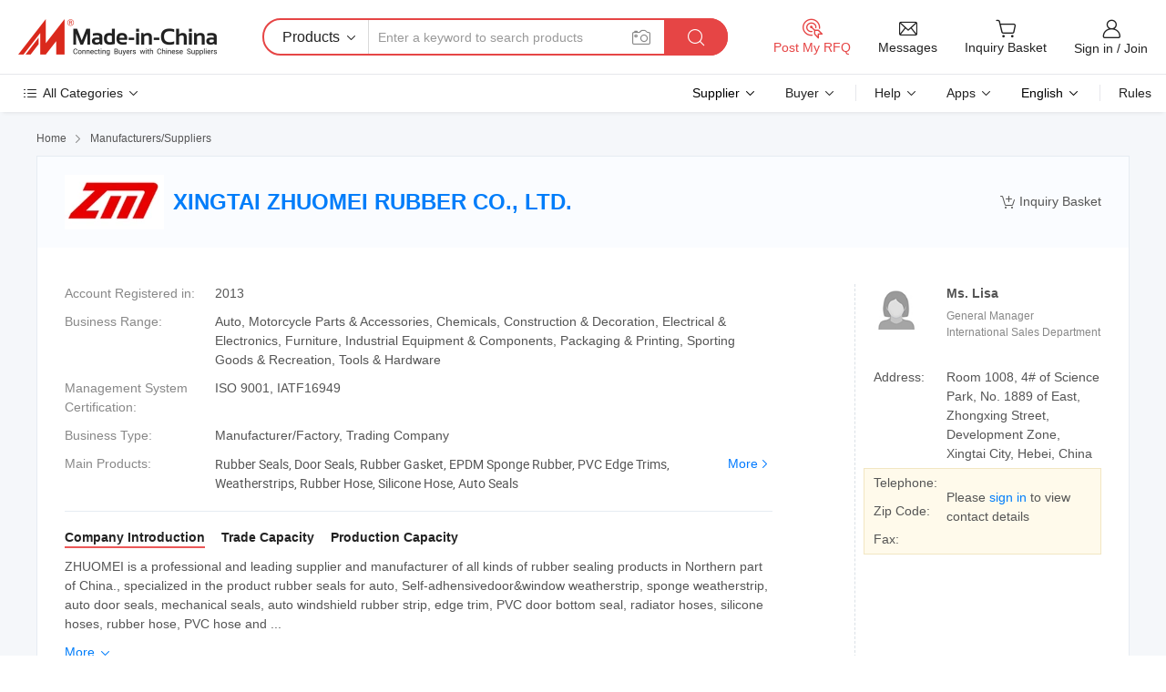

--- FILE ---
content_type: text/html;charset=UTF-8
request_url: https://zhuomeirubber.en.made-in-china.com/
body_size: 26050
content:
<!DOCTYPE HTML>
<html lang="en">
<head>
    <meta content="text/html; charset=utf-8" http-equiv="Content-Type" />
	<link rel="dns-prefetch" href="//www.micstatic.com">
    <link rel="dns-prefetch" href="//image.made-in-china.com">
    <link rel="dns-prefetch" href="//www.made-in-china.com">
    <link rel="dns-prefetch" href="//pylon.micstatic.com">
    <link rel="dns-prefetch" href="//expo.made-in-china.com">
    <link rel="dns-prefetch" href="//world.made-in-china.com">
    <link rel="dns-prefetch" href="//pic.made-in-china.com">
    <link rel="dns-prefetch" href="//fa.made-in-china.com">
    <meta http-equiv="X-UA-Compatible" content="IE=Edge, chrome=1" />
    <meta name="renderer" content="webkit" />
            <title>Sealing Strip Manufacturer, Rubber Hose, Rubber Seals Supplier - XINGTAI ZHUOMEI RUBBER CO., LTD.</title>
            <meta name="Keywords" content="XINGTAI ZHUOMEI RUBBER CO., LTD., Sealing Strip, Rubber Hose Supplier, Rubber Seals" />
                        <meta name="Description" content="Sealing Strip Supplier, Rubber Hose, Rubber Seals Manufacturers/ Suppliers - XINGTAI ZHUOMEI RUBBER CO., LTD." />
            <link rel="canonical" href="https://zhuomeirubber.en.made-in-china.com" />
            <link rel="alternate" media="only screen and (max-width:640)" href="https://m.made-in-china.com/company-zhuomeirubber/">
    <link rel="stylesheet" type="text/css" href="https://www.micstatic.com/common/css/global_bdef139a.css" media="all">
    <link rel="stylesheet" type="text/css" href="https://www.micstatic.com/athena/css/free-2017/global_c7e13990.css" media="all">
    <link rel="stylesheet" type="text/css" href="https://www.micstatic.com/common/js/assets/artDialog/2.0.0/skins/default_9d77dce2.css" />
        <link rel="stylesheet" href="https://www.micstatic.com/athena/css/free-2017/company_03c30fa9.css">
    <link rel="stylesheet" type="text/css" href="https://www.micstatic.com/common/future/core/style/future-pure_199380fc.css" media="all"/>
<link rel="stylesheet" type="text/css" href="https://www.micstatic.com/envo/css/9710-base/index_5f671d8f.css" media="all"/>
    <link rel="stylesheet" type="text/css" href="https://www.micstatic.com/envo/css/userReaction/common_ab4c0cd2.css" media="all"/>
    <link rel="stylesheet" type="text/css" href="https://www.micstatic.com/envo/css/userReaction/noData_2d76d811.css" media="all"/>
    <link rel="stylesheet" type="text/css" href="https://www.micstatic.com/envo/reactionList/dist/reviewDisplay_178341e4.css" media="all"/>
    <link rel="stylesheet" type="text/css" href="https://www.micstatic.com/envo/css/userReaction/picture-vo-new_5a441115.css" media="all"/>
    <!--[if IE]>
<script type="text/javascript" src="https://www.micstatic.com/common/js/libs/json2/json2_fad58c0e.js" charset="utf-8" ></script><![endif]-->
<script type="text/javascript" src="https://www.micstatic.com/common/js/libs/jquery_2ad57377.js" charset="utf-8" ></script><script type="text/javascript" src="https://www.micstatic.com/common/js/libs/class.0.3.2_2c7a4288.js" charset="utf-8" ></script><!-- Polyfill Code Begin --><script chaset="utf-8" type="text/javascript" src="https://www.micstatic.com/polyfill/polyfill-simplify_eb12d58d.js"></script><!-- Polyfill Code End --></head>
<body class="res-wrapper" probe-clarity="false" >
    <div style="position:absolute;top:0;left:0;width:1px;height:1px;overflow:hidden">
        <img src="//stat.made-in-china.com/event/rec.gif?type=0&data=%7B%22layout%22%3A%22-1%22%2C%22ct%22%3A%222%22%2C%22pos%22%3A0%2C%22random%22%3A%220%22%2C%22c%22%3A%221%22%2C%22clist%22%3A%5B%7B%22id%22%3A%22616966914%22%2C%22f%22%3A2%2C%22list%22%3A%5B%7B%22id%22%3A%222166818555%22%2C%22t%22%3A0%2C%22f%22%3A2%7D%2C%7B%22id%22%3A%222166521835%22%2C%22t%22%3A0%2C%22f%22%3A2%7D%2C%7B%22id%22%3A%222166521835%22%2C%22t%22%3A0%2C%22f%22%3A2%7D%5D%7D%2C%7B%22id%22%3A%221927146964%22%2C%22f%22%3A2%2C%22list%22%3A%5B%7B%22id%22%3A%221973559281%22%2C%22t%22%3A0%2C%22f%22%3A2%7D%2C%7B%22id%22%3A%221974932791%22%2C%22t%22%3A0%2C%22f%22%3A2%7D%2C%7B%22id%22%3A%221973105521%22%2C%22t%22%3A0%2C%22f%22%3A2%7D%5D%7D%2C%7B%22id%22%3A%221928299594%22%2C%22f%22%3A2%2C%22list%22%3A%5B%7B%22id%22%3A%222179763095%22%2C%22t%22%3A0%2C%22f%22%3A2%7D%2C%7B%22id%22%3A%222169893245%22%2C%22t%22%3A0%2C%22f%22%3A2%7D%2C%7B%22id%22%3A%222201097105%22%2C%22t%22%3A0%2C%22f%22%3A2%7D%5D%7D%2C%7B%22id%22%3A%221751165355%22%2C%22f%22%3A2%2C%22list%22%3A%5B%7B%22id%22%3A%221989316052%22%2C%22t%22%3A0%2C%22f%22%3A2%7D%2C%7B%22id%22%3A%221991551252%22%2C%22t%22%3A0%2C%22f%22%3A2%7D%2C%7B%22id%22%3A%221991926602%22%2C%22t%22%3A0%2C%22f%22%3A2%7D%5D%7D%2C%7B%22id%22%3A%221752562342%22%2C%22f%22%3A2%2C%22list%22%3A%5B%7B%22id%22%3A%221955811281%22%2C%22t%22%3A0%2C%22f%22%3A2%7D%2C%7B%22id%22%3A%222057597242%22%2C%22t%22%3A0%2C%22f%22%3A2%7D%2C%7B%22id%22%3A%222057597242%22%2C%22t%22%3A0%2C%22f%22%3A2%7D%5D%7D%5D%7D&st=1768748068525"/>
    </div>
    <input id="rfqClickData" type="hidden" value="type=2&data=%7B%22layout%22%3A%22-1%22%2C%22ct%22%3A%222%22%2C%22pos%22%3A0%2C%22random%22%3A%220%22%2C%22c%22%3A%221%22%7D&st=1768748068525&rfqc=1" />
    <input id="rootpath" type="hidden" value="" />
    <input type="hidden" id="loginUserName" value="zhuomeirubber"/>
    <input type="hidden" id="enHomeUrl" value="https://zhuomeirubber.en.made-in-china.com"/>
    <input type="hidden" id="pureFreeUrlType" value="false"/>
    <input type="hidden" name="user_behavior_trace_id" id="user_behavior_trace_id" value="1jf8pjbfe65ek"/>
        <input type="hidden" id="contactUrlParam" value="?plant=en&from=shrom&type=down&page=home">
    <div id="header" ></div>
<script>
    function headerHomeInit() {
        const funcName = 'headerHome';
        const app = new window[funcName]({target: document.getElementById('header'), props: {props: {"pageType":18,"logoTitle":"Manufacturers & Suppliers","logoUrl":"https://www.made-in-china.com/business/","base":{"buyerInfo":{"service":"Service","newUserGuide":"New User Guide","auditReport":"Audited Suppliers' Reports","meetSuppliers":"Meet Suppliers","onlineTrading":"Secured Trading Service","buyerCenter":"Buyer Center","contactUs":"Contact Us","search":"Search","prodDirectory":"Product Directory","supplierDiscover":"Supplier Discover","sourcingRequest":"Post Sourcing Request","quickLinks":"Quick Links","myFavorites":"My Favorites","visitHistory":"Browsing History","buyer":"Buyer","blog":"Business Insights"},"supplierInfo":{"supplier":"Supplier","joinAdvance":"加入高级会员","tradeServerMarket":"外贸服务市场","memberHome":"外贸e家","cloudExpo":"Smart Expo云展会","onlineTrade":"交易服务","internationalLogis":"国际物流","northAmericaBrandSailing":"北美全渠道出海","micDomesticTradeStation":"中国制造网内贸站"},"helpInfo":{"whyMic":"Why Made-in-China.com","auditSupplierWay":"How Do We Audit Suppliers","securePaymentWay":"How Do We Secure Payment","submitComplaint":"Submit a Complaint","contactUs":"Contact Us","faq":"FAQ","help":"Help"},"appsInfo":{"downloadApp":"Download App!","forBuyer":"For Buyer","forSupplier":"For Supplier","exploreApp":"Explore App Exclusive Discounts","apps":"Apps"},"languages":[{"lanCode":0,"simpleName":"en","name":"English","value":"http://zhuomeirubber.en.made-in-china.com/"},{"lanCode":5,"simpleName":"es","name":"Español","value":"https://es.made-in-china.com/co_zhuomeirubber/"},{"lanCode":4,"simpleName":"pt","name":"Português","value":"https://pt.made-in-china.com/co_zhuomeirubber/"},{"lanCode":2,"simpleName":"fr","name":"Français","value":"https://fr.made-in-china.com/co_zhuomeirubber/"},{"lanCode":3,"simpleName":"ru","name":"Русский язык","value":"https://ru.made-in-china.com/co_zhuomeirubber/"},{"lanCode":8,"simpleName":"it","name":"Italiano","value":"https://it.made-in-china.com/co_zhuomeirubber/"},{"lanCode":6,"simpleName":"de","name":"Deutsch","value":"https://de.made-in-china.com/co_zhuomeirubber/"},{"lanCode":7,"simpleName":"nl","name":"Nederlands","value":"https://nl.made-in-china.com/co_zhuomeirubber/"},{"lanCode":9,"simpleName":"sa","name":"العربية","value":"https://sa.made-in-china.com/co_zhuomeirubber/"},{"lanCode":11,"simpleName":"kr","name":"한국어","value":"https://kr.made-in-china.com/co_zhuomeirubber/"},{"lanCode":10,"simpleName":"jp","name":"日本語","value":"https://jp.made-in-china.com/co_zhuomeirubber/"},{"lanCode":12,"simpleName":"hi","name":"हिन्दी","value":"https://hi.made-in-china.com/co_zhuomeirubber/"},{"lanCode":13,"simpleName":"th","name":"ภาษาไทย","value":"https://th.made-in-china.com/co_zhuomeirubber/"},{"lanCode":14,"simpleName":"tr","name":"Türkçe","value":"https://tr.made-in-china.com/co_zhuomeirubber/"},{"lanCode":15,"simpleName":"vi","name":"Tiếng Việt","value":"https://vi.made-in-china.com/co_zhuomeirubber/"},{"lanCode":16,"simpleName":"id","name":"Bahasa Indonesia","value":"https://id.made-in-china.com/co_zhuomeirubber/"}],"showMlan":true,"showRules":false,"rules":"Rules","language":"en","menu":"Menu","subTitle":null,"subTitleLink":null,"stickyInfo":null},"categoryRegion":{"categories":"All Categories","categoryList":[{"name":"Agriculture & Food","value":"https://www.made-in-china.com/products/catlist/listsubcat/105/00/mic/Agriculture_Food.html","catCode":"1000000000"},{"name":"Apparel & Accessories","value":"https://www.made-in-china.com/products/catlist/listsubcat/108/00/mic/Apparel_Accessories.html","catCode":"1100000000"},{"name":"Arts & Crafts","value":"https://www.made-in-china.com/products/catlist/listsubcat/111/00/mic/Arts_Crafts.html","catCode":"1200000000"},{"name":"Auto, Motorcycle Parts & Accessories","value":"https://www.made-in-china.com/Auto-Parts-Accessories-Catalog/Auto-Parts-Accessories.html","catCode":"2900000000"},{"name":"Bags, Cases & Boxes","value":"https://www.made-in-china.com/Bags-Cases-Boxes-Catalog/Bags-Cases-Boxes.html","catCode":"2600000000"},{"name":"Chemicals","value":"https://www.made-in-china.com/products/catlist/listsubcat/114/00/mic/Chemicals.html","catCode":"1300000000"},{"name":"Computer Products","value":"https://www.made-in-china.com/Computer-Products-Catalog/Computer-Products.html","catCode":"3300000000"},{"name":"Construction & Decoration","value":"https://www.made-in-china.com/products/catlist/listsubcat/120/00/mic/Construction_Decoration.html","catCode":"1500000000"},{"name":"Consumer Electronics","value":"https://www.made-in-china.com/Consumer-Electronics-Catalog/Consumer-Electronics.html","catCode":"1400000000"},{"name":"Electrical & Electronics","value":"https://www.made-in-china.com/products/catlist/listsubcat/123/00/mic/Electrical_Electronics.html","catCode":"1600000000"},{"name":"Furniture","value":"https://www.made-in-china.com/Furniture-Furnishing-Catalog/Furniture-Furnishing.html","catCode":"2700000000"},{"name":"Health & Medicine","value":"https://www.made-in-china.com/products/catlist/listsubcat/126/00/mic/Health_Medicine.html","catCode":"1700000000"},{"name":"Industrial Equipment & Components","value":"https://www.made-in-china.com/Industrial-Equipment-Components-Catalog/Industrial-Equipment-Components.html","catCode":"3400000000"},{"name":"Instruments & Meters","value":"https://www.made-in-china.com/Instruments-Meters-Catalog/Instruments-Meters.html","catCode":"3500000000"},{"name":"Light Industry & Daily Use","value":"https://www.made-in-china.com/products/catlist/listsubcat/129/00/mic/Light_Industry_Daily_Use.html","catCode":"1800000000"},{"name":"Lights & Lighting","value":"https://www.made-in-china.com/Lights-Lighting-Catalog/Lights-Lighting.html","catCode":"3000000000"},{"name":"Manufacturing & Processing Machinery","value":"https://www.made-in-china.com/products/catlist/listsubcat/132/00/mic/Machinery.html","catCode":"1900000000"},{"name":"Metallurgy, Mineral & Energy","value":"https://www.made-in-china.com/products/catlist/listsubcat/135/00/mic/Metallurgy_Mineral_Energy.html","catCode":"2000000000"},{"name":"Office Supplies","value":"https://www.made-in-china.com/Office-Supplies-Catalog/Office-Supplies.html","catCode":"2800000000"},{"name":"Packaging & Printing","value":"https://www.made-in-china.com/Packaging-Printing-Catalog/Packaging-Printing.html","catCode":"3600000000"},{"name":"Security & Protection","value":"https://www.made-in-china.com/Security-Protection-Catalog/Security-Protection.html","catCode":"2500000000"},{"name":"Service","value":"https://www.made-in-china.com/products/catlist/listsubcat/147/00/mic/Service.html","catCode":"2400000000"},{"name":"Sporting Goods & Recreation","value":"https://www.made-in-china.com/Sporting-Goods-Recreation-Catalog/Sporting-Goods-Recreation.html","catCode":"3100000000"},{"name":"Textile","value":"https://www.made-in-china.com/products/catlist/listsubcat/138/00/mic/Textile.html","catCode":"2100000000"},{"name":"Tools & Hardware","value":"https://www.made-in-china.com/Tools-Hardware-Catalog/Tools-Hardware.html","catCode":"3200000000"},{"name":"Toys","value":"https://www.made-in-china.com/products/catlist/listsubcat/141/00/mic/Toys.html","catCode":"2200000000"},{"name":"Transportation","value":"https://www.made-in-china.com/products/catlist/listsubcat/144/00/mic/Transportation.html","catCode":"2300000000"}],"more":"More"},"searchRegion":{"show":false,"lookingFor":"Tell us what you are looking for...","homeUrl":"//en.made-in-china.com","products":"Products","suppliers":"Suppliers","auditedFactory":"Audited Factory","uploadImage":"Upload Image","max20MbPerImage":"Max 20MB per Image","yourRecentKeywords":"Your Recent Keywords","clearHistory":"Clear History","popularSearches":"Related Searches","relatedSearches":"More","more":null,"maxSizeErrorMsg":"Upload failed. Max image size is 20MB.","noNetworkErrorMsg":"No network connection. Please check your network settings and try again.","uploadFailedErrorMsg":"Upload failed.Incorrect image format. Supported formats: JPG,PNG,BMP.","relatedList":null,"relatedTitle":null,"relatedTitleLink":null,"formParams":{"subaction":"hunt","style":"b","mode":"and","code":"0","comProvince":"nolimit","order":"0","isOpenCorrection":"1","org":"top","word":null,"keyword":null,"condition":"0","file":null,"conditionParamsList":[{"condition":"0","conditionName":"Products","action":"https://www.made-in-china.com/quality-china-product/middleSearch","searchUrl":"https://keywordsuggestions.made-in-china.com/suggest/getEnProdSuggest.do?param=#param#&kind=5&ad=1&id=MICSearchSuggest&count=10&ignoreCase=true&matchAnywhere=true&catflag=1&seo=1","inputPlaceholder":"Enter a keyword to search products"},{"condition":"1","conditionName":"Suppliers","action":"https://www.made-in-china.com/companysearch.do?subaction=hunt&style=b&mode=and&code=0&comProvince=nolimit&order=0&isOpenCorrection=1&searchType=1&word=#word#","searchUrl":"https://keywordsuggestions.made-in-china.com/suggest/getEnSupplierSuggest.do?param=#param#&kind=5&ad=1&id=MICSearchSuggest&count=10&ignoreCase=true&matchAnywhere=true&catflag=1","inputPlaceholder":"Enter a keyword to search suppliers"}]},"mlanFormParams":null,"enterKeywordTips":"Please enter a keyword at least for your search.","openMultiSearch":false},"frequentRegion":{"rfq":{"rfq":"Post My RFQ","searchRfq":"Search RFQs","acquireRfqHover":"Tell us what you need and try the easy way to get quotes!","searchRfqHover":"Discover quality RFQs and connect with big-budget buyers"},"account":{"account":"Account","signIn":"Sign in","join":"Join","newUser":"New User","joinFree":"Join Free","or":"Or","socialLogin":"By clicking Sign In, Join Free or Continue with Facebook, Linkedin, Twitter, Google, %s I agree to the %sUser Agreement%s and the %sPrivacy Policy%s","message":"Messages","quotes":"Quotes","orders":"Orders","favorites":"Favorites","visitHistory":"Browsing History","postSourcingRequest":"Post Sourcing Request","hi":"Hi","signOut":"Sign Out","manageProduct":"Manage Products","editShowroom":"Edit Showroom","username":"","userType":null,"foreignIP":true,"currentYear":2026,"userAgreement":"User Agreement","privacyPolicy":"Privacy Policy"},"message":{"message":"Messages","signIn":"Sign in","join":"Join","newUser":"New User","joinFree":"Join Free","viewNewMsg":"Sign in to view the new messages","inquiry":"Inquiries","rfq":"RFQs","awaitingPayment":"Awaiting payments","chat":"Chats","awaitingQuotation":"Awaiting Quotations"},"cart":{"cart":"Inquiry Basket"}},"busiRegion":null,"previewRegion":null}}});
		const hoc=o=>(o.__proto__.$get=function(o){return this.$$.ctx[this.$$.props[o]]},o.__proto__.$getKeys=function(){return Object.keys(this.$$.props)},o.__proto__.$getProps=function(){return this.$get("props")},o.__proto__.$setProps=function(o){var t=this.$getKeys(),s={},p=this;t.forEach(function(o){s[o]=p.$get(o)}),s.props=Object.assign({},s.props,o),this.$set(s)},o.__proto__.$help=function(){console.log("\n            $set(props): void             | 设置props的值\n            $get(key: string): any        | 获取props指定key的值\n            $getKeys(): string[]          | 获取props所有key\n            $getProps(): any              | 获取props里key为props的值（适用nail）\n            $setProps(params: any): void  | 设置props里key为props的值（适用nail）\n            $on(ev, callback): func       | 添加事件监听，返回移除事件监听的函数\n            $destroy(): void              | 销毁组件并触发onDestroy事件\n        ")},o);
        window[`${funcName}Api`] = hoc(app);
    };
</script><script type="text/javascript" crossorigin="anonymous" onload="headerHomeInit()" src="https://www.micstatic.com/nail/pc/header-home_7ca8e9c4.js"></script>    <div class="page">
        <div class="grid">
<div class="crumb">
    <span>
                    <a rel="nofollow" href="//www.made-in-china.com/">
                    <span>Home</span>
        </a>
    </span>
    <i class="micon">&#xe008;</i>
    <span>
                                  <a href="//www.made-in-china.com/suppliers-discovery/">
                            <span>Manufacturers/Suppliers</span>
            </a>
            </span>
    </div>
<input type="hidden" id="sensor_pg_v" value="cid:feGxODAKJTHb,tp:104,stp:10401,sst:free"/>
<input type="hidden" id="lan" value="en">
<input type="hidden" name="lanCode" value="0">
<script class="J-mlan-config" type="text/data-lang" data-lang="en">
    {
        "keywordRequired": "Please enter a keyword at least for your search.",
        "ratingReviews": "Ratings & Reviews",
        "selectOptions": ["Top Reviews", "Most Recent"],
        "overallReviews": {
            "title": "Overall Reviews",
            "reviews": "Reviews",
            "star": "Star"
        },
        "customerSatisfaction": {
            "title": "Customer Satisfaction",
            "response": "Response",
            "service": "Service",
            "quality": "Quality",
            "delivery": "Delivery"
        },
        "reviewDetails": {
            "title": "Review Details",
            "verifiedPurchase": "Verified Purchase",
            "showPlace": {
                "publicShow": "Public show",
                "publicShowInProtection": "Public show (Protection period)",
                "onlyInVo": "Only show in VO"
            },
            "modified": "Modified",
            "myReview": "My Review"
        },
        "pager": {
            "goTo": "Go To",
            "page": "Page",
            "next": "Next",
            "prev": "Prev",
            "confirm": "Confirm"
        },
        "loadingTip": "Loading",
        "foldingReviews": "View Folding Reviews",
        "noInfoTemporarily": "No information temporarily."
    }
</script><div class="page-com-detail-wrap">
    <div class="main-block page-com-detail-info" faw-module="contact_ds" faw-exposure ads-data="">
        <div class="com-top">
            <div class="com-act">
                                                            <span class="add-to-basket feGxODAKJTHb"> <a fun-inquiry-supplier rel="nofollow" href="javascript:add2BasketCom('feGxODAKJTHb','//image.made-in-china.com/206f0j00AagQupZyITzG/XINGTAI-ZHUOMEI-RUBBER-CO-LTD-.webp');" title="Add to inquiry basket to compare." ads-data="st:6,pcid:feGxODAKJTHb"><i class="micon">&#xe05e;</i>Inquiry Basket</a></span>
            </div>
            <div class="com-name">
                                    <div class="com-logo">
                        <img src="//www.micstatic.com/athena/img/transparent.png" data-original="//image.made-in-china.com/206f0j00AagQupZyITzG/XINGTAI-ZHUOMEI-RUBBER-CO-LTD-.webp" alt="XINGTAI ZHUOMEI RUBBER CO., LTD." title="XINGTAI ZHUOMEI RUBBER CO., LTD."/>
                    </div>
                <div class="com-name-txt">
                    <table>
                        <tr>
                            <td>
                                <a href="https://zhuomeirubber.en.made-in-china.com">
                                    <h1>XINGTAI ZHUOMEI RUBBER CO., LTD.</h1>
                                </a>
                            </td>
                        </tr>
                    </table>
                </div>
            </div>
        </div>
                        <div class="com-info-wp J-com-info-wp">
                    <div class="info-content">
                        <div class="person">
                            <div class="pic">
                                <div class="img-wp">
                                    <div class="img-cnt">
                                        <img height="65" width="65" src="//www.micstatic.com/athena/img/avatar-female.jpg" alt="Avatar">
                                    </div>
                                </div>
                            </div>
                            <div class="txt">
                                                                    <div class="name">Ms. Lisa</div>
                                                                                                    <div class="manager">General Manager</div>
                                                                                                    <div class="manager">International Sales Department</div>
                                                            </div>
                        </div>
                        <div class="info-cont-wp">
                                                            <div class="item">
                                    <div class="label">
                                        Address:
                                    </div>
                                    <div class="info">
                                        Room 1008, 4# of Science Park, No. 1889 of East, Zhongxing Street, Development Zone, Xingtai City, Hebei, China
                                    </div>
                                </div>
                                                            <div class="sign-wp">
                                    <div class="info-l">
                                        <div class="info-l-item">Telephone:</div>
                                        <div class="info-l-item">Zip Code:</div>
                                        <div class="info-l-item">Fax:</div>
                                    </div>
                                    <div class="info-r">
                                        <table>
                                            <tr>
                                                <td>
                                                    Please <a rel='nofollow' href='javascript:;' class='J-company-sign'>sign in</a> to view contact details
                                                </td>
                                            </tr>
                                        </table>
                                    </div>
                                </div>
                                                    </div>
                    </div>
                    <div class="info-detal">
                        <div class="cnt">
                            <div class="item">
                                <div class="label">Account Registered in:</div>
                                <div class="info">2013</div>
                            </div>
                                                            <div class="item">
                                    <div class="label">Business Range:</div>
                                    <div class="info">Auto, Motorcycle Parts & Accessories, Chemicals, Construction & Decoration, Electrical & Electronics, Furniture, Industrial Equipment & Components, Packaging & Printing, Sporting Goods & Recreation, Tools & Hardware</div>
                                </div>
                                                                                        <div class="item">
                                    <div class="label">Management System Certification:</div>
                                    <div class="info">ISO 9001, IATF16949</div>
                                </div>
                                                                                        <div class="item">
                                    <div class="label">Business Type:</div>
                                    <div class="info">Manufacturer/Factory, Trading Company</div>
                                </div>
                                                                                        <div class="item">
                                    <div class="label">Main Products:</div>
                                    <div class="info info-new">
                                        <div class="gray-link-span">
                                            Rubber Seals, Door Seals, Rubber Gasket, EPDM Sponge Rubber, PVC Edge Trims, Weatherstrips, Rubber Hose, Silicone Hose, Auto Seals</div>
                                        <div class="more">
                                            <a href="https://zhuomeirubber.en.made-in-china.com/product-list-1.html" target="_blank">More<i class="ob-icon icon-right"></i></a>
                                        </div>
                                    </div>
                                </div>
                                                    </div>
                        <div class="J-review-box overview-scores">
                                                                                                            </div>
                                                    <div class="desc">
                                <div class="desc-title J-tabs-title">
                                                                            <div class="tit active"><h2>Company Introduction</h2></div>
                                                                                                                <div class="tit"><h2>Trade Capacity</h2></div>
                                                                                                                <div class="tit"><h2>Production Capacity</h2></div>
                                                                    </div>
                                                                    <div class="detail active J-tabs-detail">
                                        <div class="txt J-more-cnt">
                                            <div class="desc-part J-more-cnt-part">
                                                ZHUOMEI is a professional and leading supplier and manufacturer of all kinds of rubber sealing products in Northern part of China., specialized in the product rubber seals for auto, Self-adhensivedoor&window weatherstrip, sponge weatherstrip, auto door seals, mechanical seals, auto windshield rubber strip, edge trim, PVC door bottom seal, radiator hoses, silicone hoses, rubber hose, PVC hose and ...
                                            </div>
                                                                                            <div class="desc-detail J-more-cnt-detail">
                                                    ZHUOMEI is a professional and leading supplier and manufacturer of all kinds of rubber sealing products in Northern part of China., specialized in the product rubber seals for auto, Self-adhensivedoor&window weatherstrip, sponge weatherstrip, auto door seals, mechanical seals, auto windshield rubber strip, edge trim, PVC door bottom seal, radiator hoses, silicone hoses, rubber hose, PVC hose and other rubber extrusions, PVC extrusions and silicone extrusions. <br /><br />We stick to the principle of &quot;quality first, service first, continuous improvement and innovation to meet the customers&quot; for the management and &quot;zero defect, zero complaints&quot; as the quality objective. To perfect our service, we provide the products with the good quality at the reasonable price, and fastest delivery time. <br /><br />Our company has always insisted on relying quality to seek survival, benefit to seek development. Use fine after-sale trade. Service to meet the needs of consumers. Honesty and credit. Products are sold well all over our country. Warmly welcome new friends to visit our company and negotiate.
                                                </div>
                                                                                    </div>
                                                                                    <div class="more">
                                                <a href="javascript:void(0);" class="J-more">More <i class="micon">&#xe006;</i></a>
                                                <a href="javascript:void(0);" class="J-less" style="display: none;">Less <i class="micon">&#xe007;</i></a>
                                            </div>
                                                                            </div>
                                                                                                    <div class="detail J-tabs-detail">
                                        <div class="sr-comProfile-infos no-yes ">
				<div class="sr-comProfile-item">
			<div class="sr-comProfile-label">
				International Commercial Terms(Incoterms):
			</div>
			<div class="sr-comProfile-fields">
				FOB, CFR, CIF, DAT, FAS, DDP, DAP, CIP, CPT, FCA, EXW
			</div>
		</div>
			<div class="sr-comProfile-item">
			<div class="sr-comProfile-label">
				Terms of Payment:
			</div>
			<div class="sr-comProfile-fields">
				LC, T/T, D/P, PayPal, Western Union, Small-amount payment, Money Gram
			</div>
		</div>
			<div class="sr-comProfile-item">
			<div class="sr-comProfile-label">
				Average Lead Time:
			</div>
			<div class="sr-comProfile-fields">
				Peak Season Lead Time: one month, Off Season Lead Time: within 15 workdays
			</div>
		</div>
			<div class="sr-comProfile-item">
			<div class="sr-comProfile-label">
				Number of Foreign Trading Staff:
			</div>
			<div class="sr-comProfile-fields">
				4~10 People
			</div>
		</div>
				<div class="sr-comProfile-item">
			<div class="sr-comProfile-label">Export Year:</div>
			<div class="sr-comProfile-fields">2008-07-09</div>
		</div>
			<div class="sr-comProfile-item">
			<div class="sr-comProfile-label">Export Percentage:</div>
			<div class="sr-comProfile-fields">>90%</div>
		</div>
			<div class="sr-comProfile-item">
			<div class="sr-comProfile-label">
				Main Markets:
			</div>
			<div class="sr-comProfile-fields">
				North America, South America, Eastern Europe, Southeast Asia, Africa, Oceania, Mid East, Eastern Asia, Western Europe
			</div>
		</div>
			<div class="sr-comProfile-item">
			<div class="sr-comProfile-label">
				Nearest Port:
			</div>
			<div class="sr-comProfile-fields">
														Tianjin Port
									<br/>	Qingdao Port
									<br/>	Shanghai Port
							</div>
		</div>
						<div class="sr-comProfile-item">
				<div class="sr-comProfile-label">Import & Export Mode:</div>
				<div class="sr-comProfile-fields">
					<span class="texts">Have Own Export License</span>
											<table class="table table-normal">
							<tr>
								<th>Export License Number:</th>
								<td>1305961065</td>
							</tr>
							<tr>
								<th>Export Company Name:</th>
								<td>Xingtai ZhuoMei Rubber&Plastic Products Co.,Ltd</td>
							</tr>
						</table>
									</div>
			</div>
							<div class="sr-comProfile-item">
					<div class="sr-comProfile-label">License Photo:</div>
					<div class="sr-comProfile-fields">
						<img class="J-show-license-photo" style="cursor: pointer;" src="https://zhuomeirubber.en.made-in-china.com/image?tid=31&amp;id=vETQasnBvtpS&amp;cache=0&amp;lan_code=0" alt="">
					</div>
				</div>
						</div>
                                    </div>
                                                                                                    <div class="detail J-tabs-detail">
                                        <div class="sr-comProfile-infos no-yes ">
			<div class="sr-comProfile-item">
			<div class="sr-comProfile-label">
				Factory Address:
			</div>
			<div class="sr-comProfile-fields">
				Xingtai City,Hebei Province,China
			</div>
		</div>
			<div class="sr-comProfile-item">
			<div class="sr-comProfile-label">
				R&D Capacity:
			</div>
			<div class="sr-comProfile-fields">
				OEM
			</div>
		</div>
			<div class="sr-comProfile-item">
			<div class="sr-comProfile-label">
				No. of R&D Staff:
			</div>
			<div class="sr-comProfile-fields">
				5-10 People
			</div>
		</div>
			<div class="sr-comProfile-item">
			<div class="sr-comProfile-label">No. of Production Lines:</div>
			<div class="sr-comProfile-fields">
				5
			</div>
		</div>
			<div class="sr-comProfile-item">
			<div class="sr-comProfile-label">Annual Output Value:</div>
			<div class="sr-comProfile-fields">
				US$2.5 Million - US$5 Million
			</div>
		</div>
			<div class="sr-comProfile-item">
			<div class="sr-comProfile-label">Ever Annual Output of Main Products:</div>
			<div class="sr-comProfile-fields">
				<table class="table table-normal">
					<tr>
						<th>Product Name</th>
						<th>Units Produced (Previous Year)</th>
					</tr>
											<tr>
							<td>epdm rubber seals</td>
							<td>4000 Tons</td>
						</tr>
									</table>
			</div>
		</div>
	</div>
                                    </div>
                                                            </div>
                                            </div>
                </div>
            </div>
            <div class="main-block product-block" faw-module="Recommendation">
            <div class="main-block-title">
                <a rel="nofollow" href="https://zhuomeirubber.en.made-in-china.com/product-list-1.html" class="product-more">
                    More<i class="ob-icon icon-right"></i>
                </a>
                <h2>Product List</h2>
            </div>
            <div class="main-block-wrap">
                <div class="prod-wrap">
											              <div class="prod-item" faw-exposure ads-data="pdid:cCkmywWowzVB,pcid:feGxODAKJTHb,a:1">
                  <div class="pic">
                      <div class="img-wp">
                          <div class="hv-align-inner">
                              <a href="https://zhuomeirubber.en.made-in-china.com/product/cCkmywWowzVB/China-Refrigerated-Van-Truck-Shipping-Container-Door-Rubber-Gasket-Seal.html" ads-data="st:8,pdid:cCkmywWowzVB,pcid:feGxODAKJTHb,a:1">
                                                                        <img src="//www.micstatic.com/athena/img/transparent.png" data-original="//image.made-in-china.com/2f1j00hEgbzGelvYrd/Refrigerated-Van-Truck-Shipping-Container-Door-Rubber-Gasket-Seal.jpg"
                                          alt="Refrigerated Van Truck Shipping Container Door Rubber Gasket Seal" title="Refrigerated Van Truck Shipping Container Door Rubber Gasket Seal">
                                                                </a>
                          </div>
                      </div>
                  </div>
                  <div class="sr-proList-txt">
                      <div class="sr-proList-name">
                          <a href="https://zhuomeirubber.en.made-in-china.com/product/cCkmywWowzVB/China-Refrigerated-Van-Truck-Shipping-Container-Door-Rubber-Gasket-Seal.html" title="Refrigerated Van Truck Shipping Container Door Rubber Gasket Seal" ads-data="st:1,pdid:cCkmywWowzVB,pcid:feGxODAKJTHb,a:1">
                              Refrigerated Van Truck Shipping Container Door Rubber Gasket Seal
                          </a>
                      </div>
                                                <div class="sr-proList-price" title="FOB Price: US $0.7-4 / Meter">
                              <span class="sr-proList-unit">FOB Price:</span>
                              <span class="sr-proList-num">US $0.7-4</span>
                              <span class="">/ Meter</span>
                          </div>
                                                <div class="sr-proList-price" title="Min. Order: 500 Meters">
                              <span class="sr-proList-unit">Min. Order: </span>
                              500 Meters
                          </div>
                                          <a href="https://www.made-in-china.com/sendInquiry/prod_cCkmywWowzVB_feGxODAKJTHb.html?from=shrom&amp;page=home_spot&amp;plant=en" target="_blank" class="btn sr-proList-btn" ads-data="st:5,pdid:cCkmywWowzVB,pcid:feGxODAKJTHb,a:1">Send Inquiry</a>
                  </div>
              </div>
																	              <div class="prod-item" faw-exposure ads-data="pdid:QChJsGcyCzkV,pcid:feGxODAKJTHb,a:2">
                  <div class="pic">
                      <div class="img-wp">
                          <div class="hv-align-inner">
                              <a href="https://zhuomeirubber.en.made-in-china.com/product/QChJsGcyCzkV/China-Plastic-Truck-Door-Seal-Shipping-Container-Door-Gasket-Seal-H-Type.html" ads-data="st:8,pdid:QChJsGcyCzkV,pcid:feGxODAKJTHb,a:2">
                                                                        <img src="//www.micstatic.com/athena/img/transparent.png" data-original="//image.made-in-china.com/2f1j00qaNbfpUPFYut/Plastic-Truck-Door-Seal-Shipping-Container-Door-Gasket-Seal-H-Type.jpg"
                                          alt="Plastic Truck Door Seal Shipping Container Door Gasket Seal H Type" title="Plastic Truck Door Seal Shipping Container Door Gasket Seal H Type">
                                                                </a>
                          </div>
                      </div>
                  </div>
                  <div class="sr-proList-txt">
                      <div class="sr-proList-name">
                          <a href="https://zhuomeirubber.en.made-in-china.com/product/QChJsGcyCzkV/China-Plastic-Truck-Door-Seal-Shipping-Container-Door-Gasket-Seal-H-Type.html" title="Plastic Truck Door Seal Shipping Container Door Gasket Seal H Type" ads-data="st:1,pdid:QChJsGcyCzkV,pcid:feGxODAKJTHb,a:2">
                              Plastic Truck Door Seal Shipping Container Door Gasket Seal H Type
                          </a>
                      </div>
                                                <div class="sr-proList-price" title="FOB Price: US $0.75-4 / Meter">
                              <span class="sr-proList-unit">FOB Price:</span>
                              <span class="sr-proList-num">US $0.75-4</span>
                              <span class="">/ Meter</span>
                          </div>
                                                <div class="sr-proList-price" title="Min. Order: 500 Meters">
                              <span class="sr-proList-unit">Min. Order: </span>
                              500 Meters
                          </div>
                                          <a href="https://www.made-in-china.com/sendInquiry/prod_QChJsGcyCzkV_feGxODAKJTHb.html?from=shrom&amp;page=home_spot&amp;plant=en" target="_blank" class="btn sr-proList-btn" ads-data="st:5,pdid:QChJsGcyCzkV,pcid:feGxODAKJTHb,a:2">Send Inquiry</a>
                  </div>
              </div>
																	              <div class="prod-item" faw-exposure ads-data="pdid:YyhEqzpWYLkg,pcid:feGxODAKJTHb,a:3">
                  <div class="pic">
                      <div class="img-wp">
                          <div class="hv-align-inner">
                              <a href="https://zhuomeirubber.en.made-in-china.com/product/YyhEqzpWYLkg/China-Closed-Cell-Round-Black-Sponge-EPDM-Foam-Rubber-Cord.html" ads-data="st:8,pdid:YyhEqzpWYLkg,pcid:feGxODAKJTHb,a:3">
                                                                        <img src="//www.micstatic.com/athena/img/transparent.png" data-original="//image.made-in-china.com/2f1j00FTJkOZKcGYrw/Closed-Cell-Round-Black-Sponge-EPDM-Foam-Rubber-Cord.jpg"
                                          alt="Closed Cell Round Black Sponge EPDM Foam Rubber Cord" title="Closed Cell Round Black Sponge EPDM Foam Rubber Cord">
                                                                </a>
                          </div>
                      </div>
                  </div>
                  <div class="sr-proList-txt">
                      <div class="sr-proList-name">
                          <a href="https://zhuomeirubber.en.made-in-china.com/product/YyhEqzpWYLkg/China-Closed-Cell-Round-Black-Sponge-EPDM-Foam-Rubber-Cord.html" title="Closed Cell Round Black Sponge EPDM Foam Rubber Cord" ads-data="st:1,pdid:YyhEqzpWYLkg,pcid:feGxODAKJTHb,a:3">
                              Closed Cell Round Black Sponge EPDM Foam Rubber Cord
                          </a>
                      </div>
                                                <div class="sr-proList-price" title="FOB Price: US $0.2-3 / Meter">
                              <span class="sr-proList-unit">FOB Price:</span>
                              <span class="sr-proList-num">US $0.2-3</span>
                              <span class="">/ Meter</span>
                          </div>
                                                <div class="sr-proList-price" title="Min. Order: 1,000 Meters">
                              <span class="sr-proList-unit">Min. Order: </span>
                              1,000 Meters
                          </div>
                                          <a href="https://www.made-in-china.com/sendInquiry/prod_YyhEqzpWYLkg_feGxODAKJTHb.html?from=shrom&amp;page=home_spot&amp;plant=en" target="_blank" class="btn sr-proList-btn" ads-data="st:5,pdid:YyhEqzpWYLkg,pcid:feGxODAKJTHb,a:3">Send Inquiry</a>
                  </div>
              </div>
																	              <div class="prod-item" faw-exposure ads-data="pdid:IBXmPvKOEtVr,pcid:feGxODAKJTHb,a:4">
                  <div class="pic">
                      <div class="img-wp">
                          <div class="hv-align-inner">
                              <a href="https://zhuomeirubber.en.made-in-china.com/product/IBXmPvKOEtVr/China-Automobile-Car-Windshield-Window-Replacement-Glazing-Rubber-Seal-Strip.html" ads-data="st:8,pdid:IBXmPvKOEtVr,pcid:feGxODAKJTHb,a:4">
                                                                        <img src="//www.micstatic.com/athena/img/transparent.png" data-original="//image.made-in-china.com/2f1j00rauqmOYJgzgp/Automobile-Car-Windshield-Window-Replacement-Glazing-Rubber-Seal-Strip.jpg"
                                          alt="Automobile Car Windshield Window Replacement Glazing Rubber Seal Strip" title="Automobile Car Windshield Window Replacement Glazing Rubber Seal Strip">
                                                                </a>
                          </div>
                      </div>
                  </div>
                  <div class="sr-proList-txt">
                      <div class="sr-proList-name">
                          <a href="https://zhuomeirubber.en.made-in-china.com/product/IBXmPvKOEtVr/China-Automobile-Car-Windshield-Window-Replacement-Glazing-Rubber-Seal-Strip.html" title="Automobile Car Windshield Window Replacement Glazing Rubber Seal Strip" ads-data="st:1,pdid:IBXmPvKOEtVr,pcid:feGxODAKJTHb,a:4">
                              Automobile Car Windshield Window Replacement Glazing Rubber Seal Strip
                          </a>
                      </div>
                                                <div class="sr-proList-price" title="FOB Price: US $0.5-3 / Meter">
                              <span class="sr-proList-unit">FOB Price:</span>
                              <span class="sr-proList-num">US $0.5-3</span>
                              <span class="">/ Meter</span>
                          </div>
                                                <div class="sr-proList-price" title="Min. Order: 1,000 Meters">
                              <span class="sr-proList-unit">Min. Order: </span>
                              1,000 Meters
                          </div>
                                          <a href="https://www.made-in-china.com/sendInquiry/prod_IBXmPvKOEtVr_feGxODAKJTHb.html?from=shrom&amp;page=home_spot&amp;plant=en" target="_blank" class="btn sr-proList-btn" ads-data="st:5,pdid:IBXmPvKOEtVr,pcid:feGxODAKJTHb,a:4">Send Inquiry</a>
                  </div>
              </div>
																	              <div class="prod-item" faw-exposure ads-data="pdid:LBYJQxPuzgrE,pcid:feGxODAKJTHb,a:5">
                  <div class="pic">
                      <div class="img-wp">
                          <div class="hv-align-inner">
                              <a href="https://zhuomeirubber.en.made-in-china.com/product/LBYJQxPuzgrE/China-Automotive-Trailer-Truck-Car-Door-Rubber-Edge-Trim-Seal-Weatherstrip.html" ads-data="st:8,pdid:LBYJQxPuzgrE,pcid:feGxODAKJTHb,a:5">
                                                                        <img src="//www.micstatic.com/athena/img/transparent.png" data-original="//image.made-in-china.com/2f1j00LuPbnTjDaorg/Automotive-Trailer-Truck-Car-Door-Rubber-Edge-Trim-Seal-Weatherstrip.jpg"
                                          alt="Automotive Trailer Truck Car Door Rubber Edge Trim Seal Weatherstrip" title="Automotive Trailer Truck Car Door Rubber Edge Trim Seal Weatherstrip">
                                                                </a>
                          </div>
                      </div>
                  </div>
                  <div class="sr-proList-txt">
                      <div class="sr-proList-name">
                          <a href="https://zhuomeirubber.en.made-in-china.com/product/LBYJQxPuzgrE/China-Automotive-Trailer-Truck-Car-Door-Rubber-Edge-Trim-Seal-Weatherstrip.html" title="Automotive Trailer Truck Car Door Rubber Edge Trim Seal Weatherstrip" ads-data="st:1,pdid:LBYJQxPuzgrE,pcid:feGxODAKJTHb,a:5">
                              Automotive Trailer Truck Car Door Rubber Edge Trim Seal Weatherstrip
                          </a>
                      </div>
                                                <div class="sr-proList-price" title="FOB Price: US $0.45-3 / Meter">
                              <span class="sr-proList-unit">FOB Price:</span>
                              <span class="sr-proList-num">US $0.45-3</span>
                              <span class="">/ Meter</span>
                          </div>
                                                <div class="sr-proList-price" title="Min. Order: 500 Meters">
                              <span class="sr-proList-unit">Min. Order: </span>
                              500 Meters
                          </div>
                                          <a href="https://www.made-in-china.com/sendInquiry/prod_LBYJQxPuzgrE_feGxODAKJTHb.html?from=shrom&amp;page=home_spot&amp;plant=en" target="_blank" class="btn sr-proList-btn" ads-data="st:5,pdid:LBYJQxPuzgrE,pcid:feGxODAKJTHb,a:5">Send Inquiry</a>
                  </div>
              </div>
																	              <div class="prod-item" faw-exposure ads-data="pdid:fvRExnPLzzpr,pcid:feGxODAKJTHb,a:6">
                  <div class="pic">
                      <div class="img-wp">
                          <div class="hv-align-inner">
                              <a href="https://zhuomeirubber.en.made-in-china.com/product/fvRExnPLzzpr/China-Caravan-Door-and-Window-Combined-Edge-Rubber-Trim-Seal.html" ads-data="st:8,pdid:fvRExnPLzzpr,pcid:feGxODAKJTHb,a:6">
                                                                        <img src="//www.micstatic.com/athena/img/transparent.png" data-original="//image.made-in-china.com/2f1j00naOofdPWHUpz/Caravan-Door-and-Window-Combined-Edge-Rubber-Trim-Seal.jpg"
                                          alt="Caravan Door and Window Combined Edge Rubber Trim Seal" title="Caravan Door and Window Combined Edge Rubber Trim Seal">
                                                                </a>
                          </div>
                      </div>
                  </div>
                  <div class="sr-proList-txt">
                      <div class="sr-proList-name">
                          <a href="https://zhuomeirubber.en.made-in-china.com/product/fvRExnPLzzpr/China-Caravan-Door-and-Window-Combined-Edge-Rubber-Trim-Seal.html" title="Caravan Door and Window Combined Edge Rubber Trim Seal" ads-data="st:1,pdid:fvRExnPLzzpr,pcid:feGxODAKJTHb,a:6">
                              Caravan Door and Window Combined Edge Rubber Trim Seal
                          </a>
                      </div>
                                                <div class="sr-proList-price" title="FOB Price: US $0.6-1.5 / Meter">
                              <span class="sr-proList-unit">FOB Price:</span>
                              <span class="sr-proList-num">US $0.6-1.5</span>
                              <span class="">/ Meter</span>
                          </div>
                                                <div class="sr-proList-price" title="Min. Order: 500 Meters">
                              <span class="sr-proList-unit">Min. Order: </span>
                              500 Meters
                          </div>
                                          <a href="https://www.made-in-china.com/sendInquiry/prod_fvRExnPLzzpr_feGxODAKJTHb.html?from=shrom&amp;page=home_spot&amp;plant=en" target="_blank" class="btn sr-proList-btn" ads-data="st:5,pdid:fvRExnPLzzpr,pcid:feGxODAKJTHb,a:6">Send Inquiry</a>
                  </div>
              </div>
																	              <div class="prod-item" faw-exposure ads-data="pdid:gKYJLQkDRurz,pcid:feGxODAKJTHb,a:7">
                  <div class="pic">
                      <div class="img-wp">
                          <div class="hv-align-inner">
                              <a href="https://zhuomeirubber.en.made-in-china.com/product/gKYJLQkDRurz/China-Heat-Resistant-Silicone-Oven-Door-Rubber-Seal-Gasket-Sealing-Strip.html" ads-data="st:8,pdid:gKYJLQkDRurz,pcid:feGxODAKJTHb,a:7">
                                                                        <img src="//www.micstatic.com/athena/img/transparent.png" data-original="//image.made-in-china.com/2f1j00eTbcsuldHUrz/Heat-Resistant-Silicone-Oven-Door-Rubber-Seal-Gasket-Sealing-Strip.jpg"
                                          alt="Heat Resistant Silicone Oven Door Rubber Seal Gasket Sealing Strip" title="Heat Resistant Silicone Oven Door Rubber Seal Gasket Sealing Strip">
                                                                </a>
                          </div>
                      </div>
                  </div>
                  <div class="sr-proList-txt">
                      <div class="sr-proList-name">
                          <a href="https://zhuomeirubber.en.made-in-china.com/product/gKYJLQkDRurz/China-Heat-Resistant-Silicone-Oven-Door-Rubber-Seal-Gasket-Sealing-Strip.html" title="Heat Resistant Silicone Oven Door Rubber Seal Gasket Sealing Strip" ads-data="st:1,pdid:gKYJLQkDRurz,pcid:feGxODAKJTHb,a:7">
                              Heat Resistant Silicone Oven Door Rubber Seal Gasket Sealing Strip
                          </a>
                      </div>
                                                <div class="sr-proList-price" title="FOB Price: US $0.6-1.8 / Meter">
                              <span class="sr-proList-unit">FOB Price:</span>
                              <span class="sr-proList-num">US $0.6-1.8</span>
                              <span class="">/ Meter</span>
                          </div>
                                                <div class="sr-proList-price" title="Min. Order: 1,000 Meters">
                              <span class="sr-proList-unit">Min. Order: </span>
                              1,000 Meters
                          </div>
                                          <a href="https://www.made-in-china.com/sendInquiry/prod_gKYJLQkDRurz_feGxODAKJTHb.html?from=shrom&amp;page=home_spot&amp;plant=en" target="_blank" class="btn sr-proList-btn" ads-data="st:5,pdid:gKYJLQkDRurz,pcid:feGxODAKJTHb,a:7">Send Inquiry</a>
                  </div>
              </div>
																	              <div class="prod-item" faw-exposure ads-data="pdid:uXVErFLvfKUs,pcid:feGxODAKJTHb,a:8">
                  <div class="pic">
                      <div class="img-wp">
                          <div class="hv-align-inner">
                              <a href="https://zhuomeirubber.en.made-in-china.com/product/uXVErFLvfKUs/China-Poly-Urethane-Foam-D-Shapes-Door-Sealing-Strip.html" ads-data="st:8,pdid:uXVErFLvfKUs,pcid:feGxODAKJTHb,a:8">
                                                                        <img src="//www.micstatic.com/athena/img/transparent.png" data-original="//image.made-in-china.com/2f1j00OtvRPHmhfNuZ/Poly-Urethane-Foam-D-Shapes-Door-Sealing-Strip.jpg"
                                          alt="Poly Urethane-Foam D Shapes Door Sealing Strip" title="Poly Urethane-Foam D Shapes Door Sealing Strip">
                                                                </a>
                          </div>
                      </div>
                  </div>
                  <div class="sr-proList-txt">
                      <div class="sr-proList-name">
                          <a href="https://zhuomeirubber.en.made-in-china.com/product/uXVErFLvfKUs/China-Poly-Urethane-Foam-D-Shapes-Door-Sealing-Strip.html" title="Poly Urethane-Foam D Shapes Door Sealing Strip" ads-data="st:1,pdid:uXVErFLvfKUs,pcid:feGxODAKJTHb,a:8">
                              Poly Urethane-Foam D Shapes Door Sealing Strip
                          </a>
                      </div>
                                                <div class="sr-proList-price" title="FOB Price: US $0.1-0.35 / Meter">
                              <span class="sr-proList-unit">FOB Price:</span>
                              <span class="sr-proList-num">US $0.1-0.35</span>
                              <span class="">/ Meter</span>
                          </div>
                                                <div class="sr-proList-price" title="Min. Order: 1,000 Meters">
                              <span class="sr-proList-unit">Min. Order: </span>
                              1,000 Meters
                          </div>
                                          <a href="https://www.made-in-china.com/sendInquiry/prod_uXVErFLvfKUs_feGxODAKJTHb.html?from=shrom&amp;page=home_spot&amp;plant=en" target="_blank" class="btn sr-proList-btn" ads-data="st:5,pdid:uXVErFLvfKUs,pcid:feGxODAKJTHb,a:8">Send Inquiry</a>
                  </div>
              </div>
																	              <div class="prod-item" faw-exposure ads-data="pdid:MXWxoYibXvUr,pcid:feGxODAKJTHb,a:9">
                  <div class="pic">
                      <div class="img-wp">
                          <div class="hv-align-inner">
                              <a href="https://zhuomeirubber.en.made-in-china.com/product/MXWxoYibXvUr/China-Clamping-PU-Coated-Foam-Seal-Eco-Door-Weatherstrip.html" ads-data="st:8,pdid:MXWxoYibXvUr,pcid:feGxODAKJTHb,a:9">
                                                                        <img src="//www.micstatic.com/athena/img/transparent.png" data-original="//image.made-in-china.com/2f1j00WQSRcFszhyra/Clamping-PU-Coated-Foam-Seal-Eco-Door-Weatherstrip.jpg"
                                          alt="Clamping PU Coated Foam Seal Eco Door Weatherstrip" title="Clamping PU Coated Foam Seal Eco Door Weatherstrip">
                                                                </a>
                          </div>
                      </div>
                  </div>
                  <div class="sr-proList-txt">
                      <div class="sr-proList-name">
                          <a href="https://zhuomeirubber.en.made-in-china.com/product/MXWxoYibXvUr/China-Clamping-PU-Coated-Foam-Seal-Eco-Door-Weatherstrip.html" title="Clamping PU Coated Foam Seal Eco Door Weatherstrip" ads-data="st:1,pdid:MXWxoYibXvUr,pcid:feGxODAKJTHb,a:9">
                              Clamping PU Coated Foam Seal Eco Door Weatherstrip
                          </a>
                      </div>
                                                <div class="sr-proList-price" title="FOB Price: US $0.1-0.35 / Meter">
                              <span class="sr-proList-unit">FOB Price:</span>
                              <span class="sr-proList-num">US $0.1-0.35</span>
                              <span class="">/ Meter</span>
                          </div>
                                                <div class="sr-proList-price" title="Min. Order: 1,000 Meters">
                              <span class="sr-proList-unit">Min. Order: </span>
                              1,000 Meters
                          </div>
                                          <a href="https://www.made-in-china.com/sendInquiry/prod_MXWxoYibXvUr_feGxODAKJTHb.html?from=shrom&amp;page=home_spot&amp;plant=en" target="_blank" class="btn sr-proList-btn" ads-data="st:5,pdid:MXWxoYibXvUr,pcid:feGxODAKJTHb,a:9">Send Inquiry</a>
                  </div>
              </div>
																	              <div class="prod-item" faw-exposure ads-data="pdid:SXWneDIlZvRu,pcid:feGxODAKJTHb,a:10">
                  <div class="pic">
                      <div class="img-wp">
                          <div class="hv-align-inner">
                              <a href="https://zhuomeirubber.en.made-in-china.com/product/SXWneDIlZvRu/China-Self-Adhesive-Window-Foam-Seal-PU-Foam-Weather-Stripping-Coated-Door-Gasket.html" ads-data="st:8,pdid:SXWneDIlZvRu,pcid:feGxODAKJTHb,a:10">
                                                                        <img src="//www.micstatic.com/athena/img/transparent.png" data-original="//image.made-in-china.com/2f1j00FTsfbrjWCyzp/Self-Adhesive-Window-Foam-Seal-PU-Foam-Weather-Stripping-Coated-Door-Gasket.jpg"
                                          alt="Self Adhesive Window Foam Seal PU Foam Weather Stripping Coated Door Gasket" title="Self Adhesive Window Foam Seal PU Foam Weather Stripping Coated Door Gasket">
                                                                </a>
                          </div>
                      </div>
                  </div>
                  <div class="sr-proList-txt">
                      <div class="sr-proList-name">
                          <a href="https://zhuomeirubber.en.made-in-china.com/product/SXWneDIlZvRu/China-Self-Adhesive-Window-Foam-Seal-PU-Foam-Weather-Stripping-Coated-Door-Gasket.html" title="Self Adhesive Window Foam Seal PU Foam Weather Stripping Coated Door Gasket" ads-data="st:1,pdid:SXWneDIlZvRu,pcid:feGxODAKJTHb,a:10">
                              Self Adhesive Window Foam Seal PU Foam Weather Stripping Coated Door Gasket
                          </a>
                      </div>
                                                <div class="sr-proList-price" title="FOB Price: US $0.1-0.5 / Meter">
                              <span class="sr-proList-unit">FOB Price:</span>
                              <span class="sr-proList-num">US $0.1-0.5</span>
                              <span class="">/ Meter</span>
                          </div>
                                                <div class="sr-proList-price" title="Min. Order: 1,000 Meters">
                              <span class="sr-proList-unit">Min. Order: </span>
                              1,000 Meters
                          </div>
                                          <a href="https://www.made-in-china.com/sendInquiry/prod_SXWneDIlZvRu_feGxODAKJTHb.html?from=shrom&amp;page=home_spot&amp;plant=en" target="_blank" class="btn sr-proList-btn" ads-data="st:5,pdid:SXWneDIlZvRu,pcid:feGxODAKJTHb,a:10">Send Inquiry</a>
                  </div>
              </div>
											                </div>
            </div>
        </div>
            <div class="main-block you-might-like" faw-module="YML_supplier">
            <div class="main-block-title">
                                    <h2>The Selected Suppliers You Might Like</h2>
                            </div>
            <div class="main-block-wrap">
                                    <div class="supplier-item">
                                                    <div class="supplier-prod">
                                                                    <div class="prod-item" faw-exposure ads-data="pdid:WaqUAcCOloky,pcid:OboEeGFBLalM,aid:AyCfetFUAiIB,ads_srv_tp:ad_enhance,a:1">
                                        <div class="pic">
                                            <div class="img-wp">
                                                <div class="img-cnt">
                                                    <a href="https://jiayifire.en.made-in-china.com/product/WaqUAcCOloky/China-Rubber-Screw-Plug-in-Brass-Coupling-Jiayi-Canvas-Fire-Hose.html" class="J-ads-data"
                                                       ads-data="st:8,pdid:WaqUAcCOloky,aid:AyCfetFUAiIB,pcid:OboEeGFBLalM,ads_srv_tp:ad_enhance,a:1">
                                                                                                                    <img src="//www.micstatic.com/athena/img/transparent.png" data-original="//image.made-in-china.com/2f1j00BfUvsDqanycM/Rubber-Screw-Plug-in-Brass-Coupling-Jiayi-Canvas-Fire-Hose.jpg"
                                                                 alt="Rubber Screw/ Plug in Brass Coupling Jiayi Canvas Fire Hose" title="Rubber Screw/ Plug in Brass Coupling Jiayi Canvas Fire Hose">
                                                                                                            </a>
                                                </div>
                                            </div>
                                        </div>
                                        <div class="txt">
                                            <div class="title">
                                                <a href="https://jiayifire.en.made-in-china.com/product/WaqUAcCOloky/China-Rubber-Screw-Plug-in-Brass-Coupling-Jiayi-Canvas-Fire-Hose.html" title="Rubber Screw/ Plug in Brass Coupling Jiayi Canvas Fire Hose"
                                                   class="J-ads-data" ads-data="st:2,pdid:WaqUAcCOloky,aid:AyCfetFUAiIB,pcid:OboEeGFBLalM,ads_srv_tp:ad_enhance,a:1">
                                                    Rubber Screw/ Plug in Brass Coupling Jiayi Canvas Fire Hose
                                                </a>
                                            </div>
                                            <div class="act">
                                                <a href="//www.made-in-china.com/sendInquiry/prod_WaqUAcCOloky_OboEeGFBLalM.html?plant=en&from=shrom&type=down&page=home" target="_blank" rel="nofollow" class="btn btn-small btn-inquiry"
                                                   ads-data="st:24,pdid:WaqUAcCOloky,aid:AyCfetFUAiIB,pcid:OboEeGFBLalM,ads_srv_tp:ad_enhance,a:1">
                                                    Send Inquiry </a>
                                            </div>
                                        </div>
                                    </div>
                                                                    <div class="prod-item" faw-exposure ads-data="pdid:sAbYpzcPYqVf,pcid:OboEeGFBLalM,aid:,ads_srv_tp:ad_enhance,a:2">
                                        <div class="pic">
                                            <div class="img-wp">
                                                <div class="img-cnt">
                                                    <a href="https://jiayifire.en.made-in-china.com/product/sAbYpzcPYqVf/China-Customized-PVC-Rubber-Lining-Jiayi-Single-Jacket-Marine-Durable-Fire-Hose-White-Red-Color.html" class="J-ads-data"
                                                       ads-data="st:8,pdid:sAbYpzcPYqVf,aid:,pcid:OboEeGFBLalM,ads_srv_tp:ad_enhance,a:2">
                                                                                                                    <img src="//www.micstatic.com/athena/img/transparent.png" data-original="//image.made-in-china.com/2f1j00bUkeqvMCLKof/Customized-PVC-Rubber-Lining-Jiayi-Single-Jacket-Marine-Durable-Fire-Hose-White-Red-Color.jpg"
                                                                 alt="Customized PVC Rubber Lining Jiayi Single Jacket Marine Durable Fire Hose White/Red Color" title="Customized PVC Rubber Lining Jiayi Single Jacket Marine Durable Fire Hose White/Red Color">
                                                                                                            </a>
                                                </div>
                                            </div>
                                        </div>
                                        <div class="txt">
                                            <div class="title">
                                                <a href="https://jiayifire.en.made-in-china.com/product/sAbYpzcPYqVf/China-Customized-PVC-Rubber-Lining-Jiayi-Single-Jacket-Marine-Durable-Fire-Hose-White-Red-Color.html" title="Customized PVC Rubber Lining Jiayi Single Jacket Marine Durable Fire Hose White/Red Color"
                                                   class="J-ads-data" ads-data="st:2,pdid:sAbYpzcPYqVf,aid:,pcid:OboEeGFBLalM,ads_srv_tp:ad_enhance,a:2">
                                                    Customized PVC Rubber Lining Jiayi Single Jacket Marine Durable Fire Hose White/Red Color
                                                </a>
                                            </div>
                                            <div class="act">
                                                <a href="//www.made-in-china.com/sendInquiry/prod_sAbYpzcPYqVf_OboEeGFBLalM.html?plant=en&from=shrom&type=down&page=home" target="_blank" rel="nofollow" class="btn btn-small btn-inquiry"
                                                   ads-data="st:24,pdid:sAbYpzcPYqVf,aid:,pcid:OboEeGFBLalM,ads_srv_tp:ad_enhance,a:2">
                                                    Send Inquiry </a>
                                            </div>
                                        </div>
                                    </div>
                                                                    <div class="prod-item" faw-exposure ads-data="pdid:sAbYpzcPYqVf,pcid:OboEeGFBLalM,aid:,ads_srv_tp:ad_enhance,a:3">
                                        <div class="pic">
                                            <div class="img-wp">
                                                <div class="img-cnt">
                                                    <a href="https://jiayifire.en.made-in-china.com/product/sAbYpzcPYqVf/China-Customized-PVC-Rubber-Lining-Jiayi-Single-Jacket-Marine-Durable-Fire-Hose-White-Red-Color.html" class="J-ads-data"
                                                       ads-data="st:8,pdid:sAbYpzcPYqVf,aid:,pcid:OboEeGFBLalM,ads_srv_tp:ad_enhance,a:3">
                                                                                                                    <img src="//www.micstatic.com/athena/img/transparent.png" data-original="//image.made-in-china.com/2f1j00bUkeqvMCLKof/Customized-PVC-Rubber-Lining-Jiayi-Single-Jacket-Marine-Durable-Fire-Hose-White-Red-Color.jpg"
                                                                 alt="Customized PVC Rubber Lining Jiayi Single Jacket Marine Durable Fire Hose White/Red Color" title="Customized PVC Rubber Lining Jiayi Single Jacket Marine Durable Fire Hose White/Red Color">
                                                                                                            </a>
                                                </div>
                                            </div>
                                        </div>
                                        <div class="txt">
                                            <div class="title">
                                                <a href="https://jiayifire.en.made-in-china.com/product/sAbYpzcPYqVf/China-Customized-PVC-Rubber-Lining-Jiayi-Single-Jacket-Marine-Durable-Fire-Hose-White-Red-Color.html" title="Customized PVC Rubber Lining Jiayi Single Jacket Marine Durable Fire Hose White/Red Color"
                                                   class="J-ads-data" ads-data="st:2,pdid:sAbYpzcPYqVf,aid:,pcid:OboEeGFBLalM,ads_srv_tp:ad_enhance,a:3">
                                                    Customized PVC Rubber Lining Jiayi Single Jacket Marine Durable Fire Hose White/Red Color
                                                </a>
                                            </div>
                                            <div class="act">
                                                <a href="//www.made-in-china.com/sendInquiry/prod_sAbYpzcPYqVf_OboEeGFBLalM.html?plant=en&from=shrom&type=down&page=home" target="_blank" rel="nofollow" class="btn btn-small btn-inquiry"
                                                   ads-data="st:24,pdid:sAbYpzcPYqVf,aid:,pcid:OboEeGFBLalM,ads_srv_tp:ad_enhance,a:3">
                                                    Send Inquiry </a>
                                            </div>
                                        </div>
                                    </div>
                                                            </div>
                                                <div class="supplier-info">
                            <div class="supplier-name">
                                                                <a href="https://jiayifire.en.made-in-china.com" class="J-ads-data" ads-data="st:3,pcid:OboEeGFBLalM,a:1,aid:AyCfetFUAiIB,ads_srv_tp:ad_enhance">Nanjing Jiayi Fire Technology Co., Ltd</a>
                            </div>
                            <div class="supplier-memb">
                                                                    <div class="auth">
                                        <span class="auth-gold-span">
                                            <img width="16" class="auth-icon" src="//www.micstatic.com/athena/img/transparent.png" data-original="https://www.micstatic.com/common/img/icon-new/diamond_32.png?_v=1768540796006" alt="China Supplier - Diamond Member">Diamond Member </span>
                                    </div>
                                                                                                    <div class="auth">
                                        <div class="as-logo shop-sign__as" reportUsable="reportUsable">
                                                <input type="hidden" value="OboEeGFBLalM">
                                                <a href="https://jiayifire.en.made-in-china.com/audited-supplier-reports/report.html" rel="nofollow" class="as-link">
                                                    <img width="16" class="auth-icon ico-audited" alt="Audited Supplier" src="//www.micstatic.com/athena/img/transparent.png" data-original="https://www.micstatic.com/common/img/icon-new/as-short.png?_v=1768540796006" ads-data="st:4,pcid:OboEeGFBLalM,a:1">Audited Supplier <i class="micon">&#xe006;</i>
                                                </a>
                                        </div>
                                    </div>
                                                            </div>
                            <div class="supplier-txt">
                                                                                                    <div class="item">
                                        <div class="label">Main Products:</div>
                                        <div class="txt">Fire Extinguisher, Fire Blanket, Fire Hydrant, Fire Hose Reel, Fire Hose, Fire Hydrant Valve, Fire Cabinet, Fire Extinguisher Filling Machine, Fire Nozzle, Fire Extinguisher Ball</div>
                                    </div>
                                                                                                    <div class="item">
                                        <div class="label">City/Province:</div>
                                        <div class="txt">Nanjing, Jiangsu, China</div>
                                    </div>
                                                            </div>
                        </div>
                    </div>
                                    <div class="supplier-item">
                                                    <div class="supplier-prod">
                                                                    <div class="prod-item" faw-exposure ads-data="pdid:RZuakNcblBAO,pcid:OFvtlMaEZYDo,aid:PCNahIrUYDHt,ads_srv_tp:ad_enhance,a:1">
                                        <div class="pic">
                                            <div class="img-wp">
                                                <div class="img-cnt">
                                                    <a href="https://sierdarubber.en.made-in-china.com/product/RZuakNcblBAO/China-High-Quality-Oil-Resistant-Rubber-1-Wire-High-Pressure-Hydraulic-Hose-SAE-100r1-En853-1sn.html" class="J-ads-data"
                                                       ads-data="st:8,pdid:RZuakNcblBAO,aid:PCNahIrUYDHt,pcid:OFvtlMaEZYDo,ads_srv_tp:ad_enhance,a:1">
                                                                                                                    <img src="//www.micstatic.com/athena/img/transparent.png" data-original="//image.made-in-china.com/2f1j00myphlVStfHYd/High-Quality-Oil-Resistant-Rubber-1-Wire-High-Pressure-Hydraulic-Hose-SAE-100r1-En853-1sn.jpg"
                                                                 alt="High Quality Oil-Resistant Rubber 1 Wire High Pressure Hydraulic Hose SAE 100r1/En853 1sn" title="High Quality Oil-Resistant Rubber 1 Wire High Pressure Hydraulic Hose SAE 100r1/En853 1sn">
                                                                                                            </a>
                                                </div>
                                            </div>
                                        </div>
                                        <div class="txt">
                                            <div class="title">
                                                <a href="https://sierdarubber.en.made-in-china.com/product/RZuakNcblBAO/China-High-Quality-Oil-Resistant-Rubber-1-Wire-High-Pressure-Hydraulic-Hose-SAE-100r1-En853-1sn.html" title="High Quality Oil-Resistant Rubber 1 Wire High Pressure Hydraulic Hose SAE 100r1/En853 1sn"
                                                   class="J-ads-data" ads-data="st:2,pdid:RZuakNcblBAO,aid:PCNahIrUYDHt,pcid:OFvtlMaEZYDo,ads_srv_tp:ad_enhance,a:1">
                                                    High Quality Oil-Resistant Rubber 1 Wire High Pressure Hydraulic Hose SAE 100r1/En853 1sn
                                                </a>
                                            </div>
                                            <div class="act">
                                                <a href="//www.made-in-china.com/sendInquiry/prod_RZuakNcblBAO_OFvtlMaEZYDo.html?plant=en&from=shrom&type=down&page=home" target="_blank" rel="nofollow" class="btn btn-small btn-inquiry"
                                                   ads-data="st:24,pdid:RZuakNcblBAO,aid:PCNahIrUYDHt,pcid:OFvtlMaEZYDo,ads_srv_tp:ad_enhance,a:1">
                                                    Send Inquiry </a>
                                            </div>
                                        </div>
                                    </div>
                                                                    <div class="prod-item" faw-exposure ads-data="pdid:KZiazOwgLvTr,pcid:OFvtlMaEZYDo,aid:PCNahIrUYDHt,ads_srv_tp:ad_enhance,a:2">
                                        <div class="pic">
                                            <div class="img-wp">
                                                <div class="img-cnt">
                                                    <a href="https://sierdarubber.en.made-in-china.com/product/KZiazOwgLvTr/China-Cheap-High-Pressure-Hydraulic-Hose-Steel-Wire-Braided-Oil-Rubber-Hose-R1-1SN.html" class="J-ads-data"
                                                       ads-data="st:8,pdid:KZiazOwgLvTr,aid:PCNahIrUYDHt,pcid:OFvtlMaEZYDo,ads_srv_tp:ad_enhance,a:2">
                                                                                                                    <img src="//www.micstatic.com/athena/img/transparent.png" data-original="//image.made-in-china.com/2f1j00rvWBPIacYZbE/Cheap-High-Pressure-Hydraulic-Hose-Steel-Wire-Braided-Oil-Rubber-Hose-R1-1SN.jpg"
                                                                 alt="Cheap High Pressure Hydraulic Hose Steel Wire Braided Oil Rubber Hose R1 1SN" title="Cheap High Pressure Hydraulic Hose Steel Wire Braided Oil Rubber Hose R1 1SN">
                                                                                                            </a>
                                                </div>
                                            </div>
                                        </div>
                                        <div class="txt">
                                            <div class="title">
                                                <a href="https://sierdarubber.en.made-in-china.com/product/KZiazOwgLvTr/China-Cheap-High-Pressure-Hydraulic-Hose-Steel-Wire-Braided-Oil-Rubber-Hose-R1-1SN.html" title="Cheap High Pressure Hydraulic Hose Steel Wire Braided Oil Rubber Hose R1 1SN"
                                                   class="J-ads-data" ads-data="st:2,pdid:KZiazOwgLvTr,aid:PCNahIrUYDHt,pcid:OFvtlMaEZYDo,ads_srv_tp:ad_enhance,a:2">
                                                    Cheap High Pressure Hydraulic Hose Steel Wire Braided Oil Rubber Hose R1 1SN
                                                </a>
                                            </div>
                                            <div class="act">
                                                <a href="//www.made-in-china.com/sendInquiry/prod_KZiazOwgLvTr_OFvtlMaEZYDo.html?plant=en&from=shrom&type=down&page=home" target="_blank" rel="nofollow" class="btn btn-small btn-inquiry"
                                                   ads-data="st:24,pdid:KZiazOwgLvTr,aid:PCNahIrUYDHt,pcid:OFvtlMaEZYDo,ads_srv_tp:ad_enhance,a:2">
                                                    Send Inquiry </a>
                                            </div>
                                        </div>
                                    </div>
                                                                    <div class="prod-item" faw-exposure ads-data="pdid:cdgAmpGxIKtV,pcid:OFvtlMaEZYDo,aid:PCNahIrUYDHt,ads_srv_tp:ad_enhance,a:3">
                                        <div class="pic">
                                            <div class="img-wp">
                                                <div class="img-cnt">
                                                    <a href="https://sierdarubber.en.made-in-china.com/product/cdgAmpGxIKtV/China-Black-Oil-Resistant-SAE100-R6-En854-1te-1-Wire-Fiber-Flexible-Rubber-Hydraulic-Hose-for-Construction-Agriculture.html" class="J-ads-data"
                                                       ads-data="st:8,pdid:cdgAmpGxIKtV,aid:PCNahIrUYDHt,pcid:OFvtlMaEZYDo,ads_srv_tp:ad_enhance,a:3">
                                                                                                                    <img src="//www.micstatic.com/athena/img/transparent.png" data-original="//image.made-in-china.com/2f1j00pNiWronlnIUZ/Black-Oil-Resistant-SAE100-R6-En854-1te-1-Wire-Fiber-Flexible-Rubber-Hydraulic-Hose-for-Construction-Agriculture.jpg"
                                                                 alt="Black Oil-Resistant SAE100 R6/En854-1te 1 Wire Fiber Flexible Rubber Hydraulic Hose for Construction Agriculture" title="Black Oil-Resistant SAE100 R6/En854-1te 1 Wire Fiber Flexible Rubber Hydraulic Hose for Construction Agriculture">
                                                                                                            </a>
                                                </div>
                                            </div>
                                        </div>
                                        <div class="txt">
                                            <div class="title">
                                                <a href="https://sierdarubber.en.made-in-china.com/product/cdgAmpGxIKtV/China-Black-Oil-Resistant-SAE100-R6-En854-1te-1-Wire-Fiber-Flexible-Rubber-Hydraulic-Hose-for-Construction-Agriculture.html" title="Black Oil-Resistant SAE100 R6/En854-1te 1 Wire Fiber Flexible Rubber Hydraulic Hose for Construction Agriculture"
                                                   class="J-ads-data" ads-data="st:2,pdid:cdgAmpGxIKtV,aid:PCNahIrUYDHt,pcid:OFvtlMaEZYDo,ads_srv_tp:ad_enhance,a:3">
                                                    Black Oil-Resistant SAE100 R6/En854-1te 1 Wire Fiber Flexible Rubber Hydraulic Hose for Construction Agriculture
                                                </a>
                                            </div>
                                            <div class="act">
                                                <a href="//www.made-in-china.com/sendInquiry/prod_cdgAmpGxIKtV_OFvtlMaEZYDo.html?plant=en&from=shrom&type=down&page=home" target="_blank" rel="nofollow" class="btn btn-small btn-inquiry"
                                                   ads-data="st:24,pdid:cdgAmpGxIKtV,aid:PCNahIrUYDHt,pcid:OFvtlMaEZYDo,ads_srv_tp:ad_enhance,a:3">
                                                    Send Inquiry </a>
                                            </div>
                                        </div>
                                    </div>
                                                            </div>
                                                <div class="supplier-info">
                            <div class="supplier-name">
                                                                <a href="https://sierdarubber.en.made-in-china.com" class="J-ads-data" ads-data="st:3,pcid:OFvtlMaEZYDo,a:2,aid:PCNahIrUYDHt,ads_srv_tp:ad_enhance">Hebei Sierda Rubber &amp; Plastic Product Co., Ltd.</a>
                            </div>
                            <div class="supplier-memb">
                                                                    <div class="auth">
                                        <span class="auth-gold-span">
                                            <img width="16" class="auth-icon" src="//www.micstatic.com/athena/img/transparent.png" data-original="https://www.micstatic.com/common/img/icon-new/diamond_32.png?_v=1768540796006" alt="China Supplier - Diamond Member">Diamond Member </span>
                                    </div>
                                                                                                    <div class="auth">
                                        <div class="as-logo shop-sign__as" reportUsable="reportUsable">
                                                <input type="hidden" value="OFvtlMaEZYDo">
                                                <a href="https://sierdarubber.en.made-in-china.com/audited-supplier-reports/report.html" rel="nofollow" class="as-link">
                                                    <img width="16" class="auth-icon ico-audited" alt="Audited Supplier" src="//www.micstatic.com/athena/img/transparent.png" data-original="https://www.micstatic.com/common/img/icon-new/as-short.png?_v=1768540796006" ads-data="st:4,pcid:OFvtlMaEZYDo,a:2">Audited Supplier <i class="micon">&#xe006;</i>
                                                </a>
                                        </div>
                                    </div>
                                                            </div>
                            <div class="supplier-txt">
                                                                                                    <div class="item">
                                        <div class="label">Main Products:</div>
                                        <div class="txt">PVC Hose, Silicone Hose, Industrial Hose, Hydraulic Hose, Pneumatic Hose, Oil Discharge Hose, PVC Layflat Hose, PVC Garden Hose, Rubber Hose, Rubber Air Hose</div>
                                    </div>
                                                                                                    <div class="item">
                                        <div class="label">City/Province:</div>
                                        <div class="txt">Shijiazhuang, Hebei, China</div>
                                    </div>
                                                            </div>
                        </div>
                    </div>
                                    <div class="supplier-item">
                                                    <div class="supplier-prod">
                                                                    <div class="prod-item" faw-exposure ads-data="pdid:JTOpMdBXlKkL,pcid:kFNaZORGSrld,aid:ejrAxoTlshif,ads_srv_tp:ad_enhance,a:1">
                                        <div class="pic">
                                            <div class="img-wp">
                                                <div class="img-cnt">
                                                    <a href="https://kebinghose.en.made-in-china.com/product/JTOpMdBXlKkL/China-High-Quality-TPU-Rubber-Resistant-Flexible-Water-Layflat-Canvas-Lining-Hose.html" class="J-ads-data"
                                                       ads-data="st:8,pdid:JTOpMdBXlKkL,aid:ejrAxoTlshif,pcid:kFNaZORGSrld,ads_srv_tp:ad_enhance,a:1">
                                                                                                                    <img src="//www.micstatic.com/athena/img/transparent.png" data-original="//image.made-in-china.com/2f1j00nptMvsVBrZbU/High-Quality-TPU-Rubber-Resistant-Flexible-Water-Layflat-Canvas-Lining-Hose.jpg"
                                                                 alt="High Quality TPU/Rubber Resistant Flexible Water Layflat Canvas Lining Hose" title="High Quality TPU/Rubber Resistant Flexible Water Layflat Canvas Lining Hose">
                                                                                                            </a>
                                                </div>
                                            </div>
                                        </div>
                                        <div class="txt">
                                            <div class="title">
                                                <a href="https://kebinghose.en.made-in-china.com/product/JTOpMdBXlKkL/China-High-Quality-TPU-Rubber-Resistant-Flexible-Water-Layflat-Canvas-Lining-Hose.html" title="High Quality TPU/Rubber Resistant Flexible Water Layflat Canvas Lining Hose"
                                                   class="J-ads-data" ads-data="st:2,pdid:JTOpMdBXlKkL,aid:ejrAxoTlshif,pcid:kFNaZORGSrld,ads_srv_tp:ad_enhance,a:1">
                                                    High Quality TPU/Rubber Resistant Flexible Water Layflat Canvas Lining Hose
                                                </a>
                                            </div>
                                            <div class="act">
                                                <a href="//www.made-in-china.com/sendInquiry/prod_JTOpMdBXlKkL_kFNaZORGSrld.html?plant=en&from=shrom&type=down&page=home" target="_blank" rel="nofollow" class="btn btn-small btn-inquiry"
                                                   ads-data="st:24,pdid:JTOpMdBXlKkL,aid:ejrAxoTlshif,pcid:kFNaZORGSrld,ads_srv_tp:ad_enhance,a:1">
                                                    Send Inquiry </a>
                                            </div>
                                        </div>
                                    </div>
                                                                    <div class="prod-item" faw-exposure ads-data="pdid:RTdYFINKlMcP,pcid:kFNaZORGSrld,aid:ejrAxoTlshif,ads_srv_tp:ad_enhance,a:2">
                                        <div class="pic">
                                            <div class="img-wp">
                                                <div class="img-cnt">
                                                    <a href="https://kebinghose.en.made-in-china.com/product/RTdYFINKlMcP/China-Single-Double-Jacket-PVC-Rubber-Lining-Canvas-Fire-Hose.html" class="J-ads-data"
                                                       ads-data="st:8,pdid:RTdYFINKlMcP,aid:ejrAxoTlshif,pcid:kFNaZORGSrld,ads_srv_tp:ad_enhance,a:2">
                                                                                                                    <img src="//www.micstatic.com/athena/img/transparent.png" data-original="//image.made-in-china.com/2f1j00JUOCyboBwkcY/Single-Double-Jacket-PVC-Rubber-Lining-Canvas-Fire-Hose.jpg"
                                                                 alt="Single/ Double Jacket PVC/ Rubber Lining Canvas Fire Hose" title="Single/ Double Jacket PVC/ Rubber Lining Canvas Fire Hose">
                                                                                                            </a>
                                                </div>
                                            </div>
                                        </div>
                                        <div class="txt">
                                            <div class="title">
                                                <a href="https://kebinghose.en.made-in-china.com/product/RTdYFINKlMcP/China-Single-Double-Jacket-PVC-Rubber-Lining-Canvas-Fire-Hose.html" title="Single/ Double Jacket PVC/ Rubber Lining Canvas Fire Hose"
                                                   class="J-ads-data" ads-data="st:2,pdid:RTdYFINKlMcP,aid:ejrAxoTlshif,pcid:kFNaZORGSrld,ads_srv_tp:ad_enhance,a:2">
                                                    Single/ Double Jacket PVC/ Rubber Lining Canvas Fire Hose
                                                </a>
                                            </div>
                                            <div class="act">
                                                <a href="//www.made-in-china.com/sendInquiry/prod_RTdYFINKlMcP_kFNaZORGSrld.html?plant=en&from=shrom&type=down&page=home" target="_blank" rel="nofollow" class="btn btn-small btn-inquiry"
                                                   ads-data="st:24,pdid:RTdYFINKlMcP,aid:ejrAxoTlshif,pcid:kFNaZORGSrld,ads_srv_tp:ad_enhance,a:2">
                                                    Send Inquiry </a>
                                            </div>
                                        </div>
                                    </div>
                                                                    <div class="prod-item" faw-exposure ads-data="pdid:ARfUZJxdqmkB,pcid:kFNaZORGSrld,aid:ejrAxoTlshif,ads_srv_tp:ad_enhance,a:3">
                                        <div class="pic">
                                            <div class="img-wp">
                                                <div class="img-cnt">
                                                    <a href="https://kebinghose.en.made-in-china.com/product/ARfUZJxdqmkB/China-PVC-TPU-Rubber-Resistant-Flexible-Water-Layflat-Canvas-Lining-Fire-Hydrant-Cabinet-Fighting-Hose.html" class="J-ads-data"
                                                       ads-data="st:8,pdid:ARfUZJxdqmkB,aid:ejrAxoTlshif,pcid:kFNaZORGSrld,ads_srv_tp:ad_enhance,a:3">
                                                                                                                    <img src="//www.micstatic.com/athena/img/transparent.png" data-original="//image.made-in-china.com/2f1j00RDLvnbqrEMoC/PVC-TPU-Rubber-Resistant-Flexible-Water-Layflat-Canvas-Lining-Fire-Hydrant-Cabinet-Fighting-Hose.jpg"
                                                                 alt="PVC/TPU/Rubber Resistant Flexible Water Layflat Canvas Lining Fire Hydrant Cabinet Fighting Hose" title="PVC/TPU/Rubber Resistant Flexible Water Layflat Canvas Lining Fire Hydrant Cabinet Fighting Hose">
                                                                                                            </a>
                                                </div>
                                            </div>
                                        </div>
                                        <div class="txt">
                                            <div class="title">
                                                <a href="https://kebinghose.en.made-in-china.com/product/ARfUZJxdqmkB/China-PVC-TPU-Rubber-Resistant-Flexible-Water-Layflat-Canvas-Lining-Fire-Hydrant-Cabinet-Fighting-Hose.html" title="PVC/TPU/Rubber Resistant Flexible Water Layflat Canvas Lining Fire Hydrant Cabinet Fighting Hose"
                                                   class="J-ads-data" ads-data="st:2,pdid:ARfUZJxdqmkB,aid:ejrAxoTlshif,pcid:kFNaZORGSrld,ads_srv_tp:ad_enhance,a:3">
                                                    PVC/TPU/Rubber Resistant Flexible Water Layflat Canvas Lining Fire Hydrant Cabinet Fighting Hose
                                                </a>
                                            </div>
                                            <div class="act">
                                                <a href="//www.made-in-china.com/sendInquiry/prod_ARfUZJxdqmkB_kFNaZORGSrld.html?plant=en&from=shrom&type=down&page=home" target="_blank" rel="nofollow" class="btn btn-small btn-inquiry"
                                                   ads-data="st:24,pdid:ARfUZJxdqmkB,aid:ejrAxoTlshif,pcid:kFNaZORGSrld,ads_srv_tp:ad_enhance,a:3">
                                                    Send Inquiry </a>
                                            </div>
                                        </div>
                                    </div>
                                                            </div>
                                                <div class="supplier-info">
                            <div class="supplier-name">
                                                                <a href="https://kebinghose.en.made-in-china.com" class="J-ads-data" ads-data="st:3,pcid:kFNaZORGSrld,a:3,aid:ejrAxoTlshif,ads_srv_tp:ad_enhance">Hebei Kebing Import and Export Trading Co., Ltd</a>
                            </div>
                            <div class="supplier-memb">
                                                                    <div class="auth">
                                        <span class="auth-gold-span">
                                            <img width="16" class="auth-icon" src="//www.micstatic.com/athena/img/transparent.png" data-original="https://www.micstatic.com/common/img/icon-new/diamond_32.png?_v=1768540796006" alt="China Supplier - Diamond Member">Diamond Member </span>
                                    </div>
                                                                                                    <div class="auth">
                                        <div class="as-logo shop-sign__as" reportUsable="reportUsable">
                                                <input type="hidden" value="kFNaZORGSrld">
                                                <a href="https://kebinghose.en.made-in-china.com/audited-supplier-reports/report.html" rel="nofollow" class="as-link">
                                                    <img width="16" class="auth-icon ico-audited" alt="Audited Supplier" src="//www.micstatic.com/athena/img/transparent.png" data-original="https://www.micstatic.com/common/img/icon-new/as-short.png?_v=1768540796006" ads-data="st:4,pcid:kFNaZORGSrld,a:3">Audited Supplier <i class="micon">&#xe006;</i>
                                                </a>
                                        </div>
                                    </div>
                                                            </div>
                            <div class="supplier-txt">
                                                                                                    <div class="item">
                                        <div class="label">Main Products:</div>
                                        <div class="txt">PVC Air Hose, PVC Suction Hose, PVC Garden Hose, PVC Braided Hose, PVC Steel Wire Hose, Vacuum and Duct Hose, Polyurethane Duct Hose, PVC Fiber Reinforced Hose, PVC Transparent Clear Hose, Polyurethane Pneumaic Hose</div>
                                    </div>
                                                                                                    <div class="item">
                                        <div class="label">City/Province:</div>
                                        <div class="txt">Shijiazhuang, Hebei, China</div>
                                    </div>
                                                            </div>
                        </div>
                    </div>
                                    <div class="supplier-item">
                                                    <div class="supplier-prod">
                                                                    <div class="prod-item" faw-exposure ads-data="pdid:JZdATkLjENrq,pcid:PBtfbkGVHhWc,aid:QsUaFCfOZhHp,ads_srv_tp:ad_enhance,a:1">
                                        <div class="pic">
                                            <div class="img-wp">
                                                <div class="img-cnt">
                                                    <a href="https://adadbe92bcb2073c.en.made-in-china.com/product/JZdATkLjENrq/China-Automatic-Grease-Lubrication-Systems-Rubber-Hose.html" class="J-ads-data"
                                                       ads-data="st:8,pdid:JZdATkLjENrq,aid:QsUaFCfOZhHp,pcid:PBtfbkGVHhWc,ads_srv_tp:ad_enhance,a:1">
                                                                                                                    <img src="//www.micstatic.com/athena/img/transparent.png" data-original="//image.made-in-china.com/2f1j00aAUVDorCZOzS/Automatic-Grease-Lubrication-Systems-Rubber-Hose.jpg"
                                                                 alt="Automatic Grease Lubrication Systems Rubber Hose" title="Automatic Grease Lubrication Systems Rubber Hose">
                                                                                                            </a>
                                                </div>
                                            </div>
                                        </div>
                                        <div class="txt">
                                            <div class="title">
                                                <a href="https://adadbe92bcb2073c.en.made-in-china.com/product/JZdATkLjENrq/China-Automatic-Grease-Lubrication-Systems-Rubber-Hose.html" title="Automatic Grease Lubrication Systems Rubber Hose"
                                                   class="J-ads-data" ads-data="st:2,pdid:JZdATkLjENrq,aid:QsUaFCfOZhHp,pcid:PBtfbkGVHhWc,ads_srv_tp:ad_enhance,a:1">
                                                    Automatic Grease Lubrication Systems Rubber Hose
                                                </a>
                                            </div>
                                            <div class="act">
                                                <a href="//www.made-in-china.com/sendInquiry/prod_JZdATkLjENrq_PBtfbkGVHhWc.html?plant=en&from=shrom&type=down&page=home" target="_blank" rel="nofollow" class="btn btn-small btn-inquiry"
                                                   ads-data="st:24,pdid:JZdATkLjENrq,aid:QsUaFCfOZhHp,pcid:PBtfbkGVHhWc,ads_srv_tp:ad_enhance,a:1">
                                                    Send Inquiry </a>
                                            </div>
                                        </div>
                                    </div>
                                                                    <div class="prod-item" faw-exposure ads-data="pdid:UdaGchWEJFpf,pcid:PBtfbkGVHhWc,aid:QsUaFCfOZhHp,ads_srv_tp:ad_enhance,a:2">
                                        <div class="pic">
                                            <div class="img-wp">
                                                <div class="img-cnt">
                                                    <a href="https://adadbe92bcb2073c.en.made-in-china.com/product/UdaGchWEJFpf/China-Flexible-Fuel-Hose-High-Temperature-Rubber-Grease-Hose.html" class="J-ads-data"
                                                       ads-data="st:8,pdid:UdaGchWEJFpf,aid:QsUaFCfOZhHp,pcid:PBtfbkGVHhWc,ads_srv_tp:ad_enhance,a:2">
                                                                                                                    <img src="//www.micstatic.com/athena/img/transparent.png" data-original="//image.made-in-china.com/2f1j00adblecBgnwpE/Flexible-Fuel-Hose-High-Temperature-Rubber-Grease-Hose.jpg"
                                                                 alt="Flexible Fuel Hose High Temperature Rubber Grease Hose" title="Flexible Fuel Hose High Temperature Rubber Grease Hose">
                                                                                                            </a>
                                                </div>
                                            </div>
                                        </div>
                                        <div class="txt">
                                            <div class="title">
                                                <a href="https://adadbe92bcb2073c.en.made-in-china.com/product/UdaGchWEJFpf/China-Flexible-Fuel-Hose-High-Temperature-Rubber-Grease-Hose.html" title="Flexible Fuel Hose High Temperature Rubber Grease Hose"
                                                   class="J-ads-data" ads-data="st:2,pdid:UdaGchWEJFpf,aid:QsUaFCfOZhHp,pcid:PBtfbkGVHhWc,ads_srv_tp:ad_enhance,a:2">
                                                    Flexible Fuel Hose High Temperature Rubber Grease Hose
                                                </a>
                                            </div>
                                            <div class="act">
                                                <a href="//www.made-in-china.com/sendInquiry/prod_UdaGchWEJFpf_PBtfbkGVHhWc.html?plant=en&from=shrom&type=down&page=home" target="_blank" rel="nofollow" class="btn btn-small btn-inquiry"
                                                   ads-data="st:24,pdid:UdaGchWEJFpf,aid:QsUaFCfOZhHp,pcid:PBtfbkGVHhWc,ads_srv_tp:ad_enhance,a:2">
                                                    Send Inquiry </a>
                                            </div>
                                        </div>
                                    </div>
                                                                    <div class="prod-item" faw-exposure ads-data="pdid:eZtaYnOFrdRb,pcid:PBtfbkGVHhWc,aid:QsUaFCfOZhHp,ads_srv_tp:ad_enhance,a:3">
                                        <div class="pic">
                                            <div class="img-wp">
                                                <div class="img-cnt">
                                                    <a href="https://adadbe92bcb2073c.en.made-in-china.com/product/eZtaYnOFrdRb/China-Good-Quality-Flexible-Rubber-Hose.html" class="J-ads-data"
                                                       ads-data="st:8,pdid:eZtaYnOFrdRb,aid:QsUaFCfOZhHp,pcid:PBtfbkGVHhWc,ads_srv_tp:ad_enhance,a:3">
                                                                                                                    <img src="//www.micstatic.com/athena/img/transparent.png" data-original="//image.made-in-china.com/2f1j00RTDqQuCrTzgS/Good-Quality-Flexible-Rubber-Hose.jpg"
                                                                 alt="Good Quality Flexible Rubber Hose" title="Good Quality Flexible Rubber Hose">
                                                                                                            </a>
                                                </div>
                                            </div>
                                        </div>
                                        <div class="txt">
                                            <div class="title">
                                                <a href="https://adadbe92bcb2073c.en.made-in-china.com/product/eZtaYnOFrdRb/China-Good-Quality-Flexible-Rubber-Hose.html" title="Good Quality Flexible Rubber Hose"
                                                   class="J-ads-data" ads-data="st:2,pdid:eZtaYnOFrdRb,aid:QsUaFCfOZhHp,pcid:PBtfbkGVHhWc,ads_srv_tp:ad_enhance,a:3">
                                                    Good Quality Flexible Rubber Hose
                                                </a>
                                            </div>
                                            <div class="act">
                                                <a href="//www.made-in-china.com/sendInquiry/prod_eZtaYnOFrdRb_PBtfbkGVHhWc.html?plant=en&from=shrom&type=down&page=home" target="_blank" rel="nofollow" class="btn btn-small btn-inquiry"
                                                   ads-data="st:24,pdid:eZtaYnOFrdRb,aid:QsUaFCfOZhHp,pcid:PBtfbkGVHhWc,ads_srv_tp:ad_enhance,a:3">
                                                    Send Inquiry </a>
                                            </div>
                                        </div>
                                    </div>
                                                            </div>
                                                <div class="supplier-info">
                            <div class="supplier-name">
                                                                <a href="https://adadbe92bcb2073c.en.made-in-china.com" class="J-ads-data" ads-data="st:3,pcid:PBtfbkGVHhWc,a:4,aid:QsUaFCfOZhHp,ads_srv_tp:ad_enhance">Qingdao Restart New Material Technology Co., Ltd</a>
                            </div>
                            <div class="supplier-memb">
                                                                    <div class="auth">
                                        <span class="auth-gold-span">
                                            <img width="16" class="auth-icon" src="//www.micstatic.com/athena/img/transparent.png" data-original="https://www.micstatic.com/common/img/icon-new/diamond_32.png?_v=1768540796006" alt="China Supplier - Diamond Member">Diamond Member </span>
                                    </div>
                                                                                                    <div class="auth">
                                        <div class="as-logo shop-sign__as" reportUsable="reportUsable">
                                                <input type="hidden" value="PBtfbkGVHhWc">
                                                <a href="https://adadbe92bcb2073c.en.made-in-china.com/audited-supplier-reports/report.html" rel="nofollow" class="as-link">
                                                    <img width="16" class="auth-icon ico-audited" alt="Audited Supplier" src="//www.micstatic.com/athena/img/transparent.png" data-original="https://www.micstatic.com/common/img/icon-new/as-short.png?_v=1768540796006" ads-data="st:4,pcid:PBtfbkGVHhWc,a:4">Audited Supplier <i class="micon">&#xe006;</i>
                                                </a>
                                        </div>
                                    </div>
                                                            </div>
                            <div class="supplier-txt">
                                                                    <div class="item">
                                        <div class="label">Business Type:</div>
                                        <div class="txt">Manufacturer/Factory &amp; Trading Company</div>
                                    </div>
                                                                                                    <div class="item">
                                        <div class="label">Main Products:</div>
                                        <div class="txt">Lubrication Hose; Lubrication Accessories; Pressure Plastic Tube; Test Hose and Fittings; R7 Hose; R8 Hose; TPU Hose</div>
                                    </div>
                                                                                                    <div class="item">
                                        <div class="label">City/Province:</div>
                                        <div class="txt">Qingdao, Shandong, China</div>
                                    </div>
                                                            </div>
                        </div>
                    </div>
                                    <div class="supplier-item">
                                                    <div class="supplier-prod">
                                                                    <div class="prod-item" faw-exposure ads-data="pdid:UdVTfNsEactG,pcid:PvYGMIWZbcRr,aid:DjdtYLKEZHIv,ads_srv_tp:ad_enhance,a:1">
                                        <div class="pic">
                                            <div class="img-wp">
                                                <div class="img-cnt">
                                                    <a href="https://kairuiteoilseal.en.made-in-china.com/product/UdVTfNsEactG/China-Standard-Tcv-FKM-Type-44-45-60-7-High-Pressure-Made-in-China-Rubber-Oil-Seal-Hydraulic-Motor-Factory-Price-O-Ring-Rubber.html" class="J-ads-data"
                                                       ads-data="st:8,pdid:UdVTfNsEactG,aid:DjdtYLKEZHIv,pcid:PvYGMIWZbcRr,ads_srv_tp:ad_enhance,a:1">
                                                                                                                    <img src="//www.micstatic.com/athena/img/transparent.png" data-original="//image.made-in-china.com/2f1j00dslWOyYzLpRS/Standard-Tcv-FKM-Type-44-45-60-7-High-Pressure-Made-in-China-Rubber-Oil-Seal-Hydraulic-Motor-Factory-Price-O-Ring-Rubber.jpg"
                                                                 alt="Standard Tcv FKM Type 44.45-60-7 High Pressure Made in China Rubber Oil Seal Hydraulic Motor Factory Price O Ring Rubber" title="Standard Tcv FKM Type 44.45-60-7 High Pressure Made in China Rubber Oil Seal Hydraulic Motor Factory Price O Ring Rubber">
                                                                                                            </a>
                                                </div>
                                            </div>
                                        </div>
                                        <div class="txt">
                                            <div class="title">
                                                <a href="https://kairuiteoilseal.en.made-in-china.com/product/UdVTfNsEactG/China-Standard-Tcv-FKM-Type-44-45-60-7-High-Pressure-Made-in-China-Rubber-Oil-Seal-Hydraulic-Motor-Factory-Price-O-Ring-Rubber.html" title="Standard Tcv FKM Type 44.45-60-7 High Pressure Made in China Rubber Oil Seal Hydraulic Motor Factory Price O Ring Rubber"
                                                   class="J-ads-data" ads-data="st:2,pdid:UdVTfNsEactG,aid:DjdtYLKEZHIv,pcid:PvYGMIWZbcRr,ads_srv_tp:ad_enhance,a:1">
                                                    Standard Tcv FKM Type 44.45-60-7 High Pressure Made in China Rubber Oil Seal Hydraulic Motor Factory Price O Ring Rubber
                                                </a>
                                            </div>
                                            <div class="act">
                                                <a href="//www.made-in-china.com/sendInquiry/prod_UdVTfNsEactG_PvYGMIWZbcRr.html?plant=en&from=shrom&type=down&page=home" target="_blank" rel="nofollow" class="btn btn-small btn-inquiry"
                                                   ads-data="st:24,pdid:UdVTfNsEactG,aid:DjdtYLKEZHIv,pcid:PvYGMIWZbcRr,ads_srv_tp:ad_enhance,a:1">
                                                    Send Inquiry </a>
                                            </div>
                                        </div>
                                    </div>
                                                                    <div class="prod-item" faw-exposure ads-data="pdid:rQvRwiWjAhUX,pcid:PvYGMIWZbcRr,aid:,ads_srv_tp:ad_enhance,a:2">
                                        <div class="pic">
                                            <div class="img-wp">
                                                <div class="img-cnt">
                                                    <a href="https://kairuiteoilseal.en.made-in-china.com/product/rQvRwiWjAhUX/China-Kairuite-Hydraulic-Oil-Seal-NBR-Rubber-Yxd-ODU-U-Y-Cup-Seals-Rod-Seal.html" class="J-ads-data"
                                                       ads-data="st:8,pdid:rQvRwiWjAhUX,aid:,pcid:PvYGMIWZbcRr,ads_srv_tp:ad_enhance,a:2">
                                                                                                                    <img src="//www.micstatic.com/athena/img/transparent.png" data-original="//image.made-in-china.com/2f1j00jiLbwYelAvpg/Kairuite-Hydraulic-Oil-Seal-NBR-Rubber-Yxd-ODU-U-Y-Cup-Seals-Rod-Seal.jpg"
                                                                 alt="Kairuite Hydraulic Oil Seal NBR Rubber Yxd ODU U/Y Cup Seals Rod Seal" title="Kairuite Hydraulic Oil Seal NBR Rubber Yxd ODU U/Y Cup Seals Rod Seal">
                                                                                                            </a>
                                                </div>
                                            </div>
                                        </div>
                                        <div class="txt">
                                            <div class="title">
                                                <a href="https://kairuiteoilseal.en.made-in-china.com/product/rQvRwiWjAhUX/China-Kairuite-Hydraulic-Oil-Seal-NBR-Rubber-Yxd-ODU-U-Y-Cup-Seals-Rod-Seal.html" title="Kairuite Hydraulic Oil Seal NBR Rubber Yxd ODU U/Y Cup Seals Rod Seal"
                                                   class="J-ads-data" ads-data="st:2,pdid:rQvRwiWjAhUX,aid:,pcid:PvYGMIWZbcRr,ads_srv_tp:ad_enhance,a:2">
                                                    Kairuite Hydraulic Oil Seal NBR Rubber Yxd ODU U/Y Cup Seals Rod Seal
                                                </a>
                                            </div>
                                            <div class="act">
                                                <a href="//www.made-in-china.com/sendInquiry/prod_rQvRwiWjAhUX_PvYGMIWZbcRr.html?plant=en&from=shrom&type=down&page=home" target="_blank" rel="nofollow" class="btn btn-small btn-inquiry"
                                                   ads-data="st:24,pdid:rQvRwiWjAhUX,aid:,pcid:PvYGMIWZbcRr,ads_srv_tp:ad_enhance,a:2">
                                                    Send Inquiry </a>
                                            </div>
                                        </div>
                                    </div>
                                                                    <div class="prod-item" faw-exposure ads-data="pdid:rQvRwiWjAhUX,pcid:PvYGMIWZbcRr,aid:,ads_srv_tp:ad_enhance,a:3">
                                        <div class="pic">
                                            <div class="img-wp">
                                                <div class="img-cnt">
                                                    <a href="https://kairuiteoilseal.en.made-in-china.com/product/rQvRwiWjAhUX/China-Kairuite-Hydraulic-Oil-Seal-NBR-Rubber-Yxd-ODU-U-Y-Cup-Seals-Rod-Seal.html" class="J-ads-data"
                                                       ads-data="st:8,pdid:rQvRwiWjAhUX,aid:,pcid:PvYGMIWZbcRr,ads_srv_tp:ad_enhance,a:3">
                                                                                                                    <img src="//www.micstatic.com/athena/img/transparent.png" data-original="//image.made-in-china.com/2f1j00jiLbwYelAvpg/Kairuite-Hydraulic-Oil-Seal-NBR-Rubber-Yxd-ODU-U-Y-Cup-Seals-Rod-Seal.jpg"
                                                                 alt="Kairuite Hydraulic Oil Seal NBR Rubber Yxd ODU U/Y Cup Seals Rod Seal" title="Kairuite Hydraulic Oil Seal NBR Rubber Yxd ODU U/Y Cup Seals Rod Seal">
                                                                                                            </a>
                                                </div>
                                            </div>
                                        </div>
                                        <div class="txt">
                                            <div class="title">
                                                <a href="https://kairuiteoilseal.en.made-in-china.com/product/rQvRwiWjAhUX/China-Kairuite-Hydraulic-Oil-Seal-NBR-Rubber-Yxd-ODU-U-Y-Cup-Seals-Rod-Seal.html" title="Kairuite Hydraulic Oil Seal NBR Rubber Yxd ODU U/Y Cup Seals Rod Seal"
                                                   class="J-ads-data" ads-data="st:2,pdid:rQvRwiWjAhUX,aid:,pcid:PvYGMIWZbcRr,ads_srv_tp:ad_enhance,a:3">
                                                    Kairuite Hydraulic Oil Seal NBR Rubber Yxd ODU U/Y Cup Seals Rod Seal
                                                </a>
                                            </div>
                                            <div class="act">
                                                <a href="//www.made-in-china.com/sendInquiry/prod_rQvRwiWjAhUX_PvYGMIWZbcRr.html?plant=en&from=shrom&type=down&page=home" target="_blank" rel="nofollow" class="btn btn-small btn-inquiry"
                                                   ads-data="st:24,pdid:rQvRwiWjAhUX,aid:,pcid:PvYGMIWZbcRr,ads_srv_tp:ad_enhance,a:3">
                                                    Send Inquiry </a>
                                            </div>
                                        </div>
                                    </div>
                                                            </div>
                                                <div class="supplier-info">
                            <div class="supplier-name">
                                                                <a href="https://kairuiteoilseal.en.made-in-china.com" class="J-ads-data" ads-data="st:3,pcid:PvYGMIWZbcRr,a:5,aid:DjdtYLKEZHIv,ads_srv_tp:ad_enhance">Qingdao Kairuite Sealing Parts Co., Ltd.</a>
                            </div>
                            <div class="supplier-memb">
                                                                    <div class="auth">
                                        <span class="auth-gold-span">
                                            <img width="16" class="auth-icon" src="//www.micstatic.com/athena/img/transparent.png" data-original="https://www.micstatic.com/common/img/icon-new/diamond_32.png?_v=1768540796006" alt="China Supplier - Diamond Member">Diamond Member </span>
                                    </div>
                                                                                                    <div class="auth">
                                        <div class="as-logo shop-sign__as" reportUsable="reportUsable">
                                                <input type="hidden" value="PvYGMIWZbcRr">
                                                <a href="https://kairuiteoilseal.en.made-in-china.com/audited-supplier-reports/report.html" rel="nofollow" class="as-link">
                                                    <img width="16" class="auth-icon ico-audited" alt="Audited Supplier" src="//www.micstatic.com/athena/img/transparent.png" data-original="https://www.micstatic.com/common/img/icon-new/as-short.png?_v=1768540796006" ads-data="st:4,pcid:PvYGMIWZbcRr,a:5">Audited Supplier <i class="micon">&#xe006;</i>
                                                </a>
                                        </div>
                                    </div>
                                                            </div>
                            <div class="supplier-txt">
                                                                                                    <div class="item">
                                        <div class="label">Main Products:</div>
                                        <div class="txt">Oring, Oil Seal, Seal Ring, Oil Cylinder Oil Seal, Skeleton Oil Seal, Pneumatic Seal, Hydraulic Seal, Hbts, Kdas Combination Oil Seal</div>
                                    </div>
                                                                                                    <div class="item">
                                        <div class="label">City/Province:</div>
                                        <div class="txt">Qingdao, Shandong, China</div>
                                    </div>
                                                            </div>
                        </div>
                    </div>
                            </div>
        </div>
                <div class="main-block trending-search">
            <div class="main-block-title">
                <h2>What is Trending Search Now</h2>
            </div>
            <div class="related-link cf">
                                    <span>
                        <a href="//www.made-in-china.com/products-search/hot-china-products/Rubber_Accessories.html" class="tag tag-radio" target="_blank">Rubber Accessories</a>
                    </span>
                                    <span>
                        <a href="//www.made-in-china.com/products-search/hot-china-products/Rubber_Hardware.html" class="tag tag-radio" target="_blank">Rubber Hardware</a>
                    </span>
                                    <span>
                        <a href="//www.made-in-china.com/products-search/hot-china-products/Rubber_Accessory.html" class="tag tag-radio" target="_blank">Rubber Accessory</a>
                    </span>
                                    <span>
                        <a href="//www.made-in-china.com/products-search/hot-china-products/Rubber_Oil.html" class="tag tag-radio" target="_blank">Rubber Oil</a>
                    </span>
                                    <span>
                        <a href="//www.made-in-china.com/products-search/hot-china-products/d_rubber_seal.html" class="tag tag-radio" target="_blank">d rubber seal</a>
                    </span>
                                    <span>
                        <a href="//www.made-in-china.com/products-search/hot-china-products/Rubber_Rollers.html" class="tag tag-radio" target="_blank">Rubber Rollers</a>
                    </span>
                                    <span>
                        <a href="//www.made-in-china.com/products-search/hot-china-products/Custom_Rubber_Seals.html" class="tag tag-radio" target="_blank">Custom Rubber Seals</a>
                    </span>
                                    <span>
                        <a href="//www.made-in-china.com/products-search/hot-china-products/Single_Seals.html" class="tag tag-radio" target="_blank">Single Seals</a>
                    </span>
                                    <span>
                        <a href="//www.made-in-china.com/products-search/hot-china-products/Bearings_Seals.html" class="tag tag-radio" target="_blank">Bearings Seals</a>
                    </span>
                                    <span>
                        <a href="//www.made-in-china.com/products-search/hot-china-products/Pump_Seals.html" class="tag tag-radio" target="_blank">Pump Seals</a>
                    </span>
                            </div>
        </div>
    </div>
<b class="J-start-meeting" comid="feGxODAKJTHb" theme="pc-showroom-detail" target="_blank"></b>
<input type="hidden" value="feGxODAKJTHb" name="comId"/>
<input type="hidden" id="company-profile-review" value="true">
<input type="hidden" id="loginUserName" value="">
<input type="hidden" id="enHomeUrl" value="https://zhuomeirubber.en.made-in-china.com"/>
<input type="hidden" id="pureFreeUrlType" value="false"/>
<input type="hidden" id="comReviewSourceId" value=""/>
<script type="text/inquiry-data" name="countries" id="J-data-countries">
    [{"code":"Australia","nameEn":"Australia","nameCn":"澳大利亚","abb":"AU","contCode":"2"},{"code":"Brazil","nameEn":"Brazil","nameCn":"巴西","abb":"BR","contCode":"10"},{"code":"Canada","nameEn":"Canada","nameCn":"加拿大","abb":"CA","contCode":"1"},{"code":"China","nameEn":"China","nameCn":"中国","abb":"CN","contCode":"6"},{"code":"India","nameEn":"India","nameCn":"印度","abb":"IN","contCode":"8"},{"code":"Malaysia","nameEn":"Malaysia","nameCn":"马来西亚","abb":"MY","contCode":"7"},{"code":"Pakistan","nameEn":"Pakistan","nameCn":"巴基斯坦","abb":"PK","contCode":"8"},{"code":"Philippines","nameEn":"Philippines","nameCn":"菲律宾","abb":"PH","contCode":"7"},{"code":"United_Kingdom","nameEn":"United Kingdom","nameCn":"英国","abb":"GB","contCode":"4"},{"code":"United_States","nameEn":"United States","nameCn":"美国","abb":"US","contCode":"1"},{"code":"American_Samoa","nameEn":"American Samoa","nameCn":"美属萨摩亚","abb":"AS","contCode":"2"},{"code":"Andorra","nameEn":"Andorra","nameCn":"安道尔","abb":"AD","contCode":"4"},{"code":"Angola","nameEn":"Angola","nameCn":"安哥拉","abb":"AO","contCode":"5"},{"code":"Anguilla","nameEn":"Anguilla","nameCn":"安圭拉","abb":"AI","contCode":"1"},{"code":"Antigua_and_Barbuda","nameEn":"Antigua and Barbuda","nameCn":"安提瓜和巴布达","abb":"AG","contCode":"1"},{"code":"Argentina","nameEn":"Argentina","nameCn":"阿根廷","abb":"AR","contCode":"10"},{"code":"Armenia","nameEn":"Armenia","nameCn":"亚美尼亚","abb":"AM","contCode":"4"},{"code":"Aruba","nameEn":"Aruba","nameCn":"阿鲁巴","abb":"AW","contCode":"1"},{"code":"Austria","nameEn":"Austria","nameCn":"奥地利","abb":"AT","contCode":"4"},{"code":"Azerbaijan","nameEn":"Azerbaijan","nameCn":"阿塞拜疆","abb":"AZ","contCode":"4"},{"code":"Bahamas","nameEn":"Bahamas","nameCn":"巴哈马","abb":"BS","contCode":"1"},{"code":"Bahrain","nameEn":"Bahrain","nameCn":"巴林","abb":"BH","contCode":"3"},{"code":"Bangladesh","nameEn":"Bangladesh","nameCn":"孟加拉国","abb":"BD","contCode":"8"},{"code":"Barbados","nameEn":"Barbados","nameCn":"巴巴多斯","abb":"BB","contCode":"1"},{"code":"Belarus","nameEn":"Belarus","nameCn":"白俄罗斯","abb":"BY","contCode":"4"},{"code":"Belgium","nameEn":"Belgium","nameCn":"比利时","abb":"BE","contCode":"4"},{"code":"Belize","nameEn":"Belize","nameCn":"伯利兹","abb":"BZ","contCode":"1"},{"code":"Benin","nameEn":"Benin","nameCn":"贝宁","abb":"BJ","contCode":"5"},{"code":"Bermuda","nameEn":"Bermuda","nameCn":"百慕大","abb":"BM","contCode":"1"},{"code":"Bhutan","nameEn":"Bhutan","nameCn":"不丹","abb":"BT","contCode":"8"},{"code":"Bolivia","nameEn":"Bolivia","nameCn":"玻利维亚","abb":"BO","contCode":"10"},{"code":"Bosnia_and_Herzegovina","nameEn":"Bosnia and Herzegovina","nameCn":"波斯尼亚和黑塞哥维那","abb":"BA","contCode":"4"},{"code":"Botswana","nameEn":"Botswana","nameCn":"博茨瓦纳","abb":"BW","contCode":"5"},{"code":"Bouvet_Island","nameEn":"Bouvet Island","nameCn":"布韦岛","abb":"BV","contCode":"5"},{"code":"Afghanistan","nameEn":"Afghanistan","nameCn":"阿富汗","abb":"AF","contCode":"3"},{"code":"British_Indian_Ocean_Territory","nameEn":"British Indian Ocean Territory","nameCn":"英属印度洋领地","abb":"IO","contCode":"8"},{"code":"Brunei","nameEn":"Brunei Darussalam","nameCn":"文莱达鲁萨兰国","abb":"BN","contCode":"7"},{"code":"Bulgaria","nameEn":"Bulgaria","nameCn":"保加利亚","abb":"BG","contCode":"4"},{"code":"Burkina_Faso","nameEn":"Burkina Faso","nameCn":"布基纳法索","abb":"BF","contCode":"5"},{"code":"Burundi","nameEn":"Burundi","nameCn":"布隆迪","abb":"BI","contCode":"5"},{"code":"Cambodia","nameEn":"Cambodia","nameCn":"柬埔寨","abb":"KH","contCode":"7"},{"code":"Cameroon","nameEn":"Cameroon","nameCn":"喀麦隆","abb":"CM","contCode":"5"},{"code":"Cape_Verde","nameEn":"Cape Verde","nameCn":"佛得角","abb":"CV","contCode":"5"},{"code":"Cayman_Islands","nameEn":"Cayman Islands","nameCn":"开曼群岛","abb":"KY","contCode":"1"},{"code":"Central_African_Republic","nameEn":"Central African Republic","nameCn":"中非共和国","abb":"CF","contCode":"5"},{"code":"Chad","nameEn":"Chad","nameCn":"乍得","abb":"TD","contCode":"5"},{"code":"Chile","nameEn":"Chile","nameCn":"智利","abb":"CL","contCode":"10"},{"code":"Christmas_Island","nameEn":"Christmas Island","nameCn":"圣诞岛","abb":"CX","contCode":"2"},{"code":"Cocos_(Keeling)_Islands","nameEn":"Cocos (Keeling) Islands","nameCn":"科科斯群岛","abb":"CC","contCode":"2"},{"code":"Colombia","nameEn":"Colombia","nameCn":"哥伦比亚","abb":"CO","contCode":"10"},{"code":"Comoros","nameEn":"Comoros","nameCn":"科摩罗","abb":"KM","contCode":"5"},{"code":"Congo","nameEn":"Congo (Republic of the Congo)","nameCn":"刚果共和国","abb":"CG","contCode":"5"},{"code":"Cook_Islands","nameEn":"Cook Islands","nameCn":"库克群岛","abb":"CK","contCode":"2"},{"code":"Costa_Rica","nameEn":"Costa Rica","nameCn":"哥斯达黎加","abb":"CR","contCode":"1"},{"code":"Cote_d'Ivoire_(Ivory_Coast)","nameEn":"Cote d'Ivoire","nameCn":"科特迪瓦","abb":"CI","contCode":"5"},{"code":"Croatia_(Hrvatska)","nameEn":"Croatia","nameCn":"克罗地亚","abb":"HR","contCode":"4"},{"code":"Cuba","nameEn":"Cuba","nameCn":"古巴","abb":"CU","contCode":"1"},{"code":"Cyprus","nameEn":"Cyprus","nameCn":"塞浦路斯","abb":"CY","contCode":"4"},{"code":"Czech_Republic","nameEn":"Czech Republic","nameCn":"捷克共和国","abb":"CZ","contCode":"4"},{"code":"Denmark","nameEn":"Denmark","nameCn":"丹麦","abb":"DK","contCode":"4"},{"code":"Djibouti","nameEn":"Djibouti","nameCn":"吉布提","abb":"DJ","contCode":"5"},{"code":"Dominica","nameEn":"Dominica","nameCn":"多米尼克国","abb":"DM","contCode":"1"},{"code":"Dominican_Republic","nameEn":"Dominican Republic","nameCn":"多米尼加共和国","abb":"DO","contCode":"1"},{"code":"East_Timor","nameEn":"Timor-Leste","nameCn":"东帝汶","abb":"TL","contCode":"7"},{"code":"Ecuador","nameEn":"Ecuador","nameCn":"厄瓜多尔","abb":"EC","contCode":"10"},{"code":"Egypt","nameEn":"Egypt","nameCn":"埃及","abb":"EG","contCode":"3"},{"code":"El_Salvador","nameEn":"El Salvador","nameCn":"萨尔瓦多","abb":"SV","contCode":"1"},{"code":"Equatorial_Guinea","nameEn":"Equatorial Guinea","nameCn":"赤道几内亚","abb":"GQ","contCode":"5"},{"code":"Eritrea","nameEn":"Eritrea","nameCn":"厄立特里亚","abb":"ER","contCode":"5"},{"code":"Estonia","nameEn":"Estonia","nameCn":"爱沙尼亚","abb":"EE","contCode":"4"},{"code":"Ethiopia","nameEn":"Ethiopia","nameCn":"埃塞俄比亚","abb":"ET","contCode":"5"},{"code":"Falkland_Islands_(Islas_Malvinas)","nameEn":"Islas Malvinas (Falkland Islands)","nameCn":"马尔维纳斯群岛（福克兰群岛）","abb":"FK","contCode":"10"},{"code":"Isle_of_Man","nameEn":"Isle of Man","nameCn":"马恩岛","abb":"IM","contCode":"4"},{"code":"Faroe_Islands","nameEn":"Faroe Islands","nameCn":"法罗群岛","abb":"FO","contCode":"4"},{"code":"Fiji","nameEn":"Fiji","nameCn":"斐济","abb":"FJ","contCode":"2"},{"code":"Finland","nameEn":"Finland","nameCn":"芬兰","abb":"FI","contCode":"4"},{"code":"France","nameEn":"France","nameCn":"法国","abb":"FR","contCode":"4"},{"code":"French_Guiana","nameEn":"French Guiana","nameCn":"法属圭亚那","abb":"GF","contCode":"10"},{"code":"French_Polynesia","nameEn":"French Polynesia","nameCn":"法属波利尼西亚","abb":"PF","contCode":"2"},{"code":"French_Southern_and_Antarctic_Lands","nameEn":"French Southern and Antarctic Lands","nameCn":"法属南半球和南极领地","abb":"TF","contCode":"2"},{"code":"Gabon","nameEn":"Gabon","nameCn":"加蓬","abb":"GA","contCode":"5"},{"code":"Gambia","nameEn":"Gambia","nameCn":"冈比亚","abb":"GM","contCode":"5"},{"code":"Georgia","nameEn":"Georgia","nameCn":"格鲁吉亚","abb":"GE","contCode":"4"},{"code":"Germany","nameEn":"Germany","nameCn":"德国","abb":"DE","contCode":"4"},{"code":"Ghana","nameEn":"Ghana","nameCn":"加纳","abb":"GH","contCode":"5"},{"code":"Gibraltar","nameEn":"Gibraltar","nameCn":"直布罗陀","abb":"GI","contCode":"4"},{"code":"Greece","nameEn":"Greece","nameCn":"希腊","abb":"GR","contCode":"4"},{"code":"Greenland","nameEn":"Greenland","nameCn":"格陵兰","abb":"GL","contCode":"1"},{"code":"Grenada","nameEn":"Grenada","nameCn":"格林纳达","abb":"GD","contCode":"1"},{"code":"Guadeloupe","nameEn":"Guadeloupe","nameCn":"瓜德罗普岛","abb":"GP","contCode":"1"},{"code":"Guam","nameEn":"Guam","nameCn":"关岛","abb":"GU","contCode":"2"},{"code":"Guatemala","nameEn":"Guatemala","nameCn":"危地马拉","abb":"GT","contCode":"1"},{"code":"Guernsey","nameEn":"Guernsey","nameCn":"根西岛","abb":"GG","contCode":"4"},{"code":"Guinea","nameEn":"Guinea","nameCn":"几内亚","abb":"GN","contCode":"5"},{"code":"Guinea-Bissau","nameEn":"Guinea-Bissau","nameCn":"几内亚比绍","abb":"GW","contCode":"5"},{"code":"Guyana","nameEn":"Guyana","nameCn":"圭亚那","abb":"GY","contCode":"10"},{"code":"Haiti","nameEn":"Haiti","nameCn":"海地","abb":"HT","contCode":"1"},{"code":"Heard_and_McDonald_Islands","nameEn":"Heard Island and McDonald Islands","nameCn":"赫特与麦克唐纳群岛","abb":"HM","contCode":"2"},{"code":"Honduras","nameEn":"Honduras","nameCn":"洪都拉斯","abb":"HN","contCode":"1"},{"code":"Hungary","nameEn":"Hungary","nameCn":"匈牙利","abb":"HU","contCode":"4"},{"code":"Iceland","nameEn":"Iceland","nameCn":"冰岛","abb":"IS","contCode":"4"},{"code":"Albania","nameEn":"Albania","nameCn":"阿尔巴尼亚","abb":"AL","contCode":"4"},{"code":"Indonesia","nameEn":"Indonesia","nameCn":"印度尼西亚","abb":"ID","contCode":"7"},{"code":"Iran","nameEn":"Iran","nameCn":"伊朗","abb":"IR","contCode":"3"},{"code":"Iraq","nameEn":"Iraq","nameCn":"伊拉克","abb":"IQ","contCode":"3"},{"code":"Ireland","nameEn":"Ireland","nameCn":"爱尔兰","abb":"IE","contCode":"4"},{"code":"Israel","nameEn":"Israel","nameCn":"以色列","abb":"IL","contCode":"3"},{"code":"Italy","nameEn":"Italy","nameCn":"意大利","abb":"IT","contCode":"4"},{"code":"Jamaica","nameEn":"Jamaica","nameCn":"牙买加","abb":"JM","contCode":"1"},{"code":"Japan","nameEn":"Japan","nameCn":"日本","abb":"JP","contCode":"6"},{"code":"Jersey","nameEn":"Jersey","nameCn":"泽西岛","abb":"JE","contCode":"4"},{"code":"Jordan","nameEn":"Jordan","nameCn":"约旦","abb":"JO","contCode":"3"},{"code":"Kazakhstan","nameEn":"Kazakhstan","nameCn":"哈萨克斯坦","abb":"KZ","contCode":"9"},{"code":"Kenya","nameEn":"Kenya","nameCn":"肯尼亚","abb":"KE","contCode":"5"},{"code":"Kiribati","nameEn":"Kiribati","nameCn":"基里巴斯","abb":"KI","contCode":"2"},{"code":"Kuwait","nameEn":"Kuwait","nameCn":"科威特","abb":"KW","contCode":"3"},{"code":"Kyrgyzstan","nameEn":"Kyrgyz Republic","nameCn":"吉尔吉斯共和国","abb":"KG","contCode":"9"},{"code":"Laos","nameEn":"Laos","nameCn":"老挝","abb":"LA","contCode":"7"},{"code":"Latvia","nameEn":"Latvia","nameCn":"拉脱维亚","abb":"LV","contCode":"4"},{"code":"Lebanon","nameEn":"Lebanon","nameCn":"黎巴嫩","abb":"LB","contCode":"3"},{"code":"Lesotho","nameEn":"Lesotho","nameCn":"莱索托","abb":"LS","contCode":"5"},{"code":"Liberia","nameEn":"Liberia","nameCn":"利比里亚","abb":"LR","contCode":"5"},{"code":"Libya","nameEn":"Libya","nameCn":"利比亚","abb":"LY","contCode":"5"},{"code":"Liechtenstein","nameEn":"Liechtenstein","nameCn":"列支敦士登","abb":"LI","contCode":"4"},{"code":"Lithuania","nameEn":"Lithuania","nameCn":"立陶宛","abb":"LT","contCode":"4"},{"code":"Luxembourg","nameEn":"Luxembourg","nameCn":"卢森堡","abb":"LU","contCode":"4"},{"code":"Macedonia","nameEn":"The Former Yugoslav Republic of Macedonia","nameCn":"马其顿","abb":"MK","contCode":"4"},{"code":"Madagascar","nameEn":"Madagascar","nameCn":"马达加斯加","abb":"MG","contCode":"5"},{"code":"Malawi","nameEn":"Malawi","nameCn":"马拉维","abb":"MW","contCode":"5"},{"code":"Maldives","nameEn":"Maldives","nameCn":"马尔代夫","abb":"MV","contCode":"8"},{"code":"Mali","nameEn":"Mali","nameCn":"马里","abb":"ML","contCode":"5"},{"code":"Malta","nameEn":"Malta","nameCn":"马耳他","abb":"MT","contCode":"4"},{"code":"Marshall_Islands","nameEn":"Marshall Islands","nameCn":"马绍尔群岛","abb":"MH","contCode":"2"},{"code":"Martinique","nameEn":"Martinique","nameCn":"马提尼克岛","abb":"MQ","contCode":"1"},{"code":"Mauritania","nameEn":"Mauritania","nameCn":"毛里塔尼亚","abb":"MR","contCode":"5"},{"code":"Mauritius","nameEn":"Mauritius","nameCn":"毛里求斯","abb":"MU","contCode":"5"},{"code":"Mayotte","nameEn":"Mayotte","nameCn":"马约特","abb":"YT","contCode":"5"},{"code":"Mexico","nameEn":"Mexico","nameCn":"墨西哥","abb":"MX","contCode":"1"},{"code":"Micronesia","nameEn":"Micronesia","nameCn":"密克罗尼西亚","abb":"FM","contCode":"2"},{"code":"Moldova","nameEn":"Moldova","nameCn":"摩尔多瓦","abb":"MD","contCode":"4"},{"code":"Monaco","nameEn":"Monaco","nameCn":"摩纳哥","abb":"MC","contCode":"4"},{"code":"Mongolia","nameEn":"Mongolia","nameCn":"蒙古","abb":"MN","contCode":"6"},{"code":"Montenegro","nameEn":"Montenegro","nameCn":"黑山共和国","abb":"ME","contCode":"4"},{"code":"Montserrat","nameEn":"Montserrat","nameCn":"蒙特塞拉特","abb":"MS","contCode":"1"},{"code":"Morocco","nameEn":"Morocco","nameCn":"摩洛哥","abb":"MA","contCode":"5"},{"code":"Mozambique","nameEn":"Mozambique","nameCn":"莫桑比克","abb":"MZ","contCode":"5"},{"code":"Myanmar","nameEn":"Myanmar","nameCn":"缅甸","abb":"MM","contCode":"7"},{"code":"Namibia","nameEn":"Namibia","nameCn":"纳米比亚","abb":"NA","contCode":"5"},{"code":"Nauru","nameEn":"Nauru","nameCn":"瑙鲁","abb":"NR","contCode":"2"},{"code":"Nepal","nameEn":"Nepal","nameCn":"尼泊尔","abb":"NP","contCode":"8"},{"code":"Netherlands","nameEn":"Netherlands","nameCn":"荷兰","abb":"NL","contCode":"4"},{"code":"New_Caledonia","nameEn":"New Caledonia","nameCn":"新喀里多尼亚","abb":"NC","contCode":"2"},{"code":"New_Zealand","nameEn":"New Zealand","nameCn":"新西兰","abb":"NZ","contCode":"2"},{"code":"Nicaragua","nameEn":"Nicaragua","nameCn":"尼加拉瓜","abb":"NI","contCode":"1"},{"code":"Niger","nameEn":"Niger","nameCn":"尼日尔","abb":"NE","contCode":"5"},{"code":"Nigeria","nameEn":"Nigeria","nameCn":"尼日利亚","abb":"NG","contCode":"5"},{"code":"Niue","nameEn":"Niue","nameCn":"纽埃","abb":"NU","contCode":"2"},{"code":"Norfolk_Island","nameEn":"Norfolk Island","nameCn":"诺福克岛","abb":"NF","contCode":"2"},{"code":"North_Korea","nameEn":"North Korea","nameCn":"朝鲜","abb":"KP","contCode":"6"},{"code":"Northern_Mariana_Islands","nameEn":"Northern Mariana Islands","nameCn":"北马里亚纳群岛","abb":"MP","contCode":"2"},{"code":"Norway","nameEn":"Norway","nameCn":"挪威","abb":"NO","contCode":"4"},{"code":"Oman","nameEn":"Oman","nameCn":"阿曼","abb":"OM","contCode":"3"},{"code":"Singapore","nameEn":"Singapore","nameCn":"新加坡","abb":"SG","contCode":"7"},{"code":"Palau","nameEn":"Palau","nameCn":"帕劳","abb":"PW","contCode":"2"},{"code":"Palestine","nameEn":"Palestine","nameCn":"巴勒斯坦","abb":"PS","contCode":"3"},{"code":"Panama","nameEn":"Panama","nameCn":"巴拿马","abb":"PA","contCode":"1"},{"code":"Papua_New_Guinea","nameEn":"Papua New Guinea","nameCn":"巴布亚新几内亚","abb":"PG","contCode":"2"},{"code":"Paraguay","nameEn":"Paraguay","nameCn":"巴拉圭","abb":"PY","contCode":"10"},{"code":"Peru","nameEn":"Peru","nameCn":"秘鲁","abb":"PE","contCode":"10"},{"code":"Algeria","nameEn":"Algeria","nameCn":"阿尔及利亚","abb":"DZ","contCode":"5"},{"code":"Pitcairn_Island","nameEn":"Pitcairn Islands","nameCn":"皮特凯恩群岛","abb":"PN","contCode":"2"},{"code":"Poland","nameEn":"Poland","nameCn":"波兰","abb":"PL","contCode":"4"},{"code":"Portugal","nameEn":"Portugal","nameCn":"葡萄牙","abb":"PT","contCode":"4"},{"code":"Puerto_Rico","nameEn":"Puerto Rico","nameCn":"波多黎各","abb":"PR","contCode":"1"},{"code":"Qatar","nameEn":"Qatar","nameCn":"卡塔尔","abb":"QA","contCode":"3"},{"code":"Reunion","nameEn":"Reunion","nameCn":"留尼旺岛","abb":"RE","contCode":"5"},{"code":"Romania","nameEn":"Romania","nameCn":"罗马尼亚","abb":"RO","contCode":"4"},{"code":"Russia","nameEn":"Russia","nameCn":"俄罗斯联邦","abb":"RU","contCode":"4"},{"code":"Rwanda","nameEn":"Rwanda","nameCn":"卢旺达","abb":"RW","contCode":"5"},{"code":"Samoa","nameEn":"Samoa","nameCn":"萨摩亚","abb":"WS","contCode":"2"},{"code":"San_Marino","nameEn":"San Marino","nameCn":"圣马力诺","abb":"SM","contCode":"4"},{"code":"Sao_Tome_and_Principe","nameEn":"Sao Tome and Principe","nameCn":"圣多美和普林西比","abb":"ST","contCode":"5"},{"code":"Saudi_Arabia","nameEn":"Saudi Arabia","nameCn":"沙特阿拉伯","abb":"SA","contCode":"3"},{"code":"Senegal","nameEn":"Senegal","nameCn":"塞内加尔","abb":"SN","contCode":"5"},{"code":"Serbia,_Republic_of_the","nameEn":"Serbia","nameCn":"塞尔维亚共和国","abb":"RS","contCode":"4"},{"code":"Seychelles","nameEn":"Seychelles","nameCn":"塞舌尔","abb":"SC","contCode":"5"},{"code":"Sierra_Leone","nameEn":"Sierra Leone","nameCn":"塞拉利昂","abb":"SL","contCode":"5"},{"code":"Slovakia","nameEn":"Slovakia","nameCn":"斯洛伐克","abb":"SK","contCode":"4"},{"code":"Slovenia","nameEn":"Slovenia","nameCn":"斯洛文尼亚","abb":"SI","contCode":"4"},{"code":"Solomon_Islands","nameEn":"Solomon Islands","nameCn":"所罗门群岛","abb":"SB","contCode":"2"},{"code":"Somalia","nameEn":"Somalia","nameCn":"索马里","abb":"SO","contCode":"5"},{"code":"South_Africa","nameEn":"South Africa","nameCn":"南非","abb":"ZA","contCode":"5"},{"code":"South_Georgia_and_the_South_Sandwich_Island","nameEn":"South Georgia and the South Sandwich Islands","nameCn":"南乔治亚岛和南桑威奇群岛","abb":"GS","contCode":"10"},{"code":"South_Korea","nameEn":"South Korea","nameCn":"韩国","abb":"KR","contCode":"6"},{"code":"Spain","nameEn":"Spain","nameCn":"西班牙","abb":"ES","contCode":"4"},{"code":"Sri_Lanka","nameEn":"Sri Lanka","nameCn":"斯里兰卡","abb":"LK","contCode":"8"},{"code":"St._Helena","nameEn":"Saint Helena, Ascension and Tristan da Cunha","nameCn":"圣赫勒拿、阿森松和特里斯坦·达库尼亚","abb":"SH","contCode":"5"},{"code":"St._Kitts_and_Nevis","nameEn":"Saint Kitts and Nevis","nameCn":"圣基茨和尼维斯","abb":"KN","contCode":"1"},{"code":"St._Lucia","nameEn":"Saint Lucia","nameCn":"圣卢西亚","abb":"LC","contCode":"1"},{"code":"St._Pierre_and_Miquelon","nameEn":"Saint Pierre and Miquelon","nameCn":"圣皮埃尔岛和密克隆岛","abb":"PM","contCode":"1"},{"code":"St._Vincent_and_the_Grenadines","nameEn":"Saint Vincent and the Grenadines","nameCn":"圣文森特和格林纳丁斯","abb":"VC","contCode":"1"},{"code":"Sudan","nameEn":"Sudan","nameCn":"苏丹","abb":"SD","contCode":"5"},{"code":"Suriname","nameEn":"Suriname","nameCn":"苏里南","abb":"SR","contCode":"10"},{"code":"Svalbard_and_Jan_Mayen","nameEn":"Svalbard and Jan Mayen","nameCn":"斯瓦尔巴和扬马延","abb":"SJ","contCode":"4"},{"code":"Swaziland","nameEn":"Swaziland","nameCn":"斯威士兰","abb":"SZ","contCode":"5"},{"code":"Sweden","nameEn":"Sweden","nameCn":"瑞典","abb":"SE","contCode":"4"},{"code":"Switzerland","nameEn":"Switzerland","nameCn":"瑞士","abb":"CH","contCode":"4"},{"code":"Syria","nameEn":"Syrian Arab Republic","nameCn":"叙利亚","abb":"SY","contCode":"3"},{"code":"Tajikistan","nameEn":"Tajikistan","nameCn":"塔吉克斯坦","abb":"TJ","contCode":"9"},{"code":"Tanzania","nameEn":"Tanzania","nameCn":"坦桑尼亚","abb":"TZ","contCode":"5"},{"code":"Thailand","nameEn":"Thailand","nameCn":"泰国","abb":"TH","contCode":"7"},{"code":"Togo","nameEn":"Togo","nameCn":"多哥","abb":"TG","contCode":"5"},{"code":"Tokelau","nameEn":"Tokelau","nameCn":"托克劳群岛","abb":"TK","contCode":"2"},{"code":"Tonga","nameEn":"Tonga","nameCn":"汤加","abb":"TO","contCode":"2"},{"code":"Trinidad_and_Tobago","nameEn":"Trinidad and Tobago","nameCn":"特立尼达和多巴哥","abb":"TT","contCode":"1"},{"code":"Tunisia","nameEn":"Tunisia","nameCn":"突尼斯","abb":"TN","contCode":"5"},{"code":"Turkey","nameEn":"Turkey","nameCn":"土耳其","abb":"TR","contCode":"4"},{"code":"Turkmenistan","nameEn":"Turkmenistan","nameCn":"土库曼斯坦","abb":"TM","contCode":"9"},{"code":"Turks_and_Caicos_Islands","nameEn":"Turks and Caicos Islands","nameCn":"特克斯和凯科斯群岛","abb":"TC","contCode":"1"},{"code":"Tuvalu","nameEn":"Tuvalu","nameCn":"图瓦鲁","abb":"TV","contCode":"2"},{"code":"Uganda","nameEn":"Uganda","nameCn":"乌干达","abb":"UG","contCode":"5"},{"code":"Ukraine","nameEn":"Ukraine","nameCn":"乌克兰","abb":"UA","contCode":"4"},{"code":"United_Arab_Emirates","nameEn":"United Arab Emirates","nameCn":"阿拉伯联合酋长国","abb":"AE","contCode":"3"},{"code":"United_States_Minor_Outlying_Islands","nameEn":"United States Minor Outlying Islands","nameCn":"美国本土外小岛屿","abb":"UM","contCode":"2"},{"code":"Uruguay","nameEn":"Uruguay","nameCn":"乌拉圭","abb":"UY","contCode":"10"},{"code":"Uzbekistan","nameEn":"Uzbekistan","nameCn":"乌兹别克斯坦","abb":"UZ","contCode":"9"},{"code":"Vanuatu","nameEn":"Vanuatu","nameCn":"瓦努阿图","abb":"VU","contCode":"2"},{"code":"Vatican_City_State_(Holy_See)","nameEn":"Vatican City State","nameCn":"梵蒂冈","abb":"VA","contCode":"4"},{"code":"Venezuela","nameEn":"Venezuela","nameCn":"委内瑞拉","abb":"VE","contCode":"10"},{"code":"Vietnam","nameEn":"Vietnam","nameCn":"越南","abb":"VN","contCode":"7"},{"code":"Virgin_Islands_(British)","nameEn":"British Virgin Islands","nameCn":"英属维尔京群岛","abb":"VG","contCode":"1"},{"code":"Virgin_Islands_(U.S.)","nameEn":"United States Virgin Islands","nameCn":"美属维尔京群岛","abb":"VI","contCode":"1"},{"code":"Wallis_and_Futuna","nameEn":"Wallis and Futuna","nameCn":"瓦利斯和富图纳群岛","abb":"WF","contCode":"2"},{"code":"Yemen","nameEn":"Yemen","nameCn":"也门","abb":"YE","contCode":"3"},{"code":"Zaire","nameEn":"Congo (Democratic Republic of the Congo)","nameCn":"刚果民主共和国","abb":"ZR","contCode":"5"},{"code":"Zambia","nameEn":"Zambia","nameCn":"赞比亚","abb":"ZM","contCode":"5"},{"code":"Zimbabwe","nameEn":"Zimbabwe","nameCn":"津巴布韦","abb":"ZW","contCode":"5"},{"code":"Saint_Martin","nameEn":"Saint Martin","nameCn":"圣马丁","abb":"MF","contCode":"1"},{"code":"Aland_Islands","nameEn":"Aland Islands","nameCn":"奥兰群岛","abb":"AX","contCode":"4"},{"code":"Curacao","nameEn":"Curacao","nameCn":"库拉索","abb":"CW","contCode":"1"},{"code":"Saint_Barthelemy","nameEn":"Saint Barthelemy","nameCn":"圣巴泰勒米","abb":"BL","contCode":"1"},{"code":"Sint_Maarten","nameEn":"Sint Maarten","nameCn":"荷属圣马丁","abb":"SX","contCode":"1"},{"code":"Western_Sahara","nameEn":"Western Sahara","nameCn":"西撒哈拉","abb":"EH","contCode":"5"},{"code":"Hongkong_China","nameEn":"HONG KONG, CHINA","nameCn":"香港特别行政区（中国）","abb":"HK","contCode":"6"},{"code":"Macao_China","nameEn":"MACAO, CHINA","nameCn":"澳门特别行政区（中国）","abb":"MO","contCode":"6"},{"code":"Taiwan_China","nameEn":"Taiwan, China","nameCn":"中国台湾","abb":"TW","contCode":"6"},{"code":"South_Sudan","nameEn":"South Sudan","nameCn":"南苏丹","abb":"SS","contCode":"5"},{"code":"Canary_Islands","nameEn":"Canary Islands","nameCn":"加那利群岛","abb":"ES","contCode":"5"},{"code":"Netherlands_Antilles","nameEn":"Netherlands Antilles","nameCn":"荷属安的列斯","abb":"AN","contCode":"1"}]
</script>        </div>
    </div>
    <script type="text/javascript">
var moveTo = function(src, tar, mode){
    var target = jQuery(tar);
    mode = mode || 'empty';

    var children = jQuery(src).children();
    var nodes = [];

    switch(mode){
        case 'sort': {
            nodes = [].slice.call(target.children()).concat([].slice.call(children));
            nodes = nodes.sort(function(a, b){return parseInt(a.getAttribute('cz-index')) - parseInt(b.getAttribute('cz-index'))});

            target.empty();
        }; break;
        case 'empty': {
            target.empty();
            nodes = children;
        }; break;
        default: {
            nodes = children;
        };
    }

    if(mode === 'replace'){
        target.replaceWith(nodes);
    }else{
        target.append(nodes);
    }
};

</script>
    <div class="J-cache-buyer" style="display:none">
        <a fun-rfq rel="nofollow" href="//purchase.made-in-china.com/trade-service/quotation-request.html" cz-index="1">Post Sourcing Request</a>
        <a target="_blank" href="//www.made-in-china.com/industry-sites/" cz-index="4">Industry Channels</a>
        <a target="_blank" href="//www.made-in-china.com/region/" cz-index="5">Regional Channels</a>
        <span class="title" cz-index="6">Other Services:</span>
        <a target="_blank" href="//resources.made-in-china.com/" cz-index="7">Explore Trade Resources</a>
        <a rel="nofollow" href="//www.made-in-china.com/help/how-to-source-products-on-made-in-china-com.html" cz-index="8">View More in Buyer Guide</a>
    </div>
    <div class="J-cache-supplier" style="display:none">
        <a rel="nofollow" href="//sourcing.made-in-china.com/">Search Sourcing Requests</a>
                <a rel="nofollow" href="//www.made-in-china.com/audited-suppliers/for-suppliers/">加入认证供应商</a>
        <a rel="nofollow" href="http://service.made-in-china.com">进入会员e家</a>
    </div>
<div class="J-cache-help" style="display:none">
    <a target="_blank" href="//www.made-in-china.com/aboutus/contact/" rel="nofollow">Contact Us</a>
    <a target="_blank" href="//www.made-in-china.com/help/faq/" rel="nofollow">FAQ</a>
    <a target="_blank" href="//sourcing.made-in-china.com/complaint/" rel="nofollow">Submit a Complaint</a>
</div>
<script type="text/javascript">
    ;void function(){

    moveTo('.J-cache-buyer', '.J-target-buyer', 'sort');
    moveTo('.J-cache-supplier', '.J-target-supplier', 'empty');
    moveTo('.J-cache-help', '.J-target-help', 'empty');

    }.call(this);
</script>    <div class="m-footer pad-footer m-sr-footer">
    <div class="grid">
        <div class="m-footer-simple-links pad-footer-simple">
            <div class="m-footer-simple-links-group pad-footer-hide">
                <div class="m-footer-simple-links-row">
    <a href="//www.made-in-china.com/quick-products/">Hot Products</a>
    <span class="m-gap-line"></span>
    <a href="//www.made-in-china.com/prod/catlist/">China Products</a>
    <span class="m-gap-line"></span>
    <a href="//www.made-in-china.com/suppliers-discovery/">Chinese Manufacturers/Suppliers</a>
    <span class="m-gap-line"></span>
    <a href="//wholesaler.made-in-china.com/">China Wholesale</a>
    <span class="m-gap-line"></span>
    <a href="//www.made-in-china.com/offer/browse/">Wholesale Price</a>
    <span class="m-gap-line"></span>
    <a href="//www.made-in-china.com/industry-sites/">Industry Sites</a>
    <span class="m-gap-line"></span>
    <a href="//www.made-in-china.com/region/">Regional Channels</a>
    <span class="m-gap-line"></span>
    <a href="//www.made-in-china.com/products-index/">Product Index</a>
    <span class="m-gap-line"></span>
        <a href="https://m.made-in-china.com/company-zhuomeirubber/">Mobile Site</a>
        <span class="m-gap-line"></span>
    <a href="//insights.made-in-china.com/">Insights</a>
</div>
<div class="m-footer-simple-links-row">
    <span class="m-footer-simple-links-title">Language Options: </span>
            <a href="https://es.made-in-china.com" target="_blank">Español</a>
                    <span class="m-gap-line"></span>
                    <a href="https://pt.made-in-china.com" target="_blank">Português</a>
                    <span class="m-gap-line"></span>
                    <a href="https://fr.made-in-china.com" target="_blank">Français</a>
                    <span class="m-gap-line"></span>
                    <a href="https://ru.made-in-china.com" target="_blank">Русский язык</a>
                    <span class="m-gap-line"></span>
                    <a href="https://it.made-in-china.com" target="_blank">Italiano</a>
                    <span class="m-gap-line"></span>
                    <a href="https://de.made-in-china.com" target="_blank">Deutsch</a>
                    <span class="m-gap-line"></span>
                    <a href="https://nl.made-in-china.com" target="_blank">Nederlands</a>
                    <span class="m-gap-line"></span>
                    <a href="https://sa.made-in-china.com" target="_blank">العربية</a>
                    <span class="m-gap-line"></span>
                    <a href="https://kr.made-in-china.com" target="_blank">한국어</a>
                    <span class="m-gap-line"></span>
                    <a href="https://jp.made-in-china.com" target="_blank">日本語</a>
                    <span class="m-gap-line"></span>
                    <a href="https://hi.made-in-china.com" target="_blank">हिन्दी</a>
                    <span class="m-gap-line"></span>
                    <a href="https://th.made-in-china.com" target="_blank">ภาษาไทย</a>
                    <span class="m-gap-line"></span>
                    <a href="https://tr.made-in-china.com" target="_blank">Türkçe</a>
                    <span class="m-gap-line"></span>
                    <a href="https://vi.made-in-china.com" target="_blank">Tiếng Việt</a>
                    <span class="m-gap-line"></span>
                    <a href="https://id.made-in-china.com" target="_blank">Bahasa Indonesia</a>
                    <span class="m-gap-line"></span>
            </div>
            </div>
            <div class="m-footer-simple-links-group pad-footer-oneline">
                <div class="m-footer-simple-links-row m-footer-copyright">
    Copyright &copy; 1998-2026 <a class="J-focusChinaLink" href="//www.focuschina.com/html_en/" rel="nofollow" target="_blank">Focus Technology Co., Ltd. </a>All Rights Reserved.
</div>
                <span class="m-gap-line"></span>
                <div class="m-footer-simple-links-row">
                        <a rel="nofollow" href="//www.made-in-china.com/help/terms/" target="_self">User Agreement</a>
                <span class="m-gap-line"></span>
        <a rel="nofollow" href="//www.made-in-china.com/help/declaration/" target="_self">Declaration</a>
        <span class="m-gap-line"></span>
                    <a rel="nofollow" href="//www.made-in-china.com/help/policy/" target="_self">Privacy Policy</a>
            </div>
            </div>
            <div style="display: flex;justify-content: center;">
                                <div class="m-footer-simple-links-row m-footer-govIcon pad-hide">
    </div>
            </div>
        </div>
    </div>
</div>
                        <input type="hidden" id="J-SlideNav-Contact" value="//www.made-in-china.com/sendInquiry/shrom_feGxODAKJTHb_feGxODAKJTHb.html?plant=en&from=shrom&type=down&page=home" />
                        <input type="hidden" id="J-SlideNav-TM" dataId="feGxODAKJTHb_feGxODAKJTHb_3" inquiry="https://www.made-in-china.com/sendInquiry/shrom_feGxODAKJTHb_feGxODAKJTHb.html?plant=en&from=shrom&type=down&page=home" processor="fixed" cid="feGxODAKJTHb" />
            <!-- sensorsCode --><script>/* April 25, 2025 19:13:38 */
(()=>{function d(e,r){var a,o={};try{e&&e.split(",").forEach(function(e,t){e&&(a=e.match(/(.*?):(.*)$/))&&1<a.length&&(r&&r[a[1]]?o[r[a[1]]]=a[2]:o[a[1]]=a[2])})}catch(e){window.console&&console.log(e)}return o}var c={st:"search_type",p:"si",pid:"product_id",cid:"company_id",m:"search_material"},s={st:"st",t:"ads_series_id",aid:"ads_id",pdid:"product_id",pcid:"company_id",a:"rank_number"},p={};function f(e,t){var r=e;if(e&&"[object Object]"===Object.prototype.toString.call(e))for(var a in r={},e)r[t+a]=e[a];return r}var e,t,r,a,o,i=/^https?:\/\/.*?\.made-in-china\.com/,n={debug:!1,domain_reg:i,domain_storage:{cross:!0,client_url:"//www.made-in-china.com/faw-store.html"},buried_point:{page_preset:function(n){var s={};""!==document.referrer&&null!==document.referrer.match(i)||faw.clearLastLocalStorage(),faw.lastLocalStorage(function(e){e&&faw.assign(s,f(e.pgcnt,"fp_"),f(e.elecnt,"fe_"));var t,r,a,e=document.getElementById("sensor_pg_v"),o=(p=e&&e.value?d(e.value,c):{},{});try{window.performance&&(i=window.performance.getEntriesByType("navigation")[0],t=Math.round(i.domContentLoadedEventStart),r=i.serverTiming[0],a=-1,o={dcl:t,server_timing:a=r&&"app"===r.name?Math.round(r.duration):a})}catch(e){console.log(e)}e&&Object.defineProperty&&Object.defineProperty(e,"properties",{configurable:!0,set:function(t){if(this.value=t,window.sensors){var e=faw.getProperties();try{var r=f(d(t,c),"pg_");faw.assign(e,r),sensors.registerPage(e)}catch(e){console.error("focus analytics web error:"+t+" set fail.")}}},get:function(){return this.value}});var i=faw.generateID();n&&n({global:faw.assign({pid:faw.getCookie("pid"),pv_id:i,referrer:faw.referrer()},f(p,"pg_")),pageView:faw.assign(s,o)}),p.pv_id=i,faw.pageStorage(p)})},item_click_tag:"ads-data",custom_property_attr:"ads-data",video_event_name:"vedioplayrecord",resource_event_name:"resource_loading",resource_type:"img",custom_property_parse:{"faw-exposure":function(e){var t,r=faw.config,a=e.target,o=e.moduleDom,a=a.getAttribute(r.buried_point.custom_property_attr),r=(o&&(o=o.getAttribute(r.buried_point.custom_property_attr),t=f(d(o,s),"ele_")),f(d(a,s),"ele_")),o=e.moduleName;o&&(r.module_name=o),t&&(r=faw.assign(t,r)),faw.trace("webexpo",e,faw.assign(r,{expo_id:faw.generateID()}))},"ads-data":function(e){var t,r=faw.config,a=e.target,o=e.moduleDom,i=faw.generateID(),n=a.getAttribute(r.buried_point.custom_property_attr),n=f(d(n,s),"ele_"),o=(o&&(o=o.getAttribute(r.buried_point.custom_property_attr),t=f(d(o,s),"ele_")),faw.parentNodeWithAttr(a,r.buried_point.module_tag));o&&(n.module_name=o.getAttribute(r.buried_point.module_tag)),(n=t?faw.assign(t,n):n).click_id=i,faw.elStorage(n),faw.trace("trackAllHeatMap",e,faw.assign({},n,{click_id:i}))},"faw-form":function(e){var t=faw.config,t=e.target.getAttribute(t.buried_point.custom_property_attr),t=f(d(t,s),"ele_");e.moduleData.form_async?(delete e.moduleData.form_async,faw.trace("formAction",e,faw.assign({},t,{form_id:faw.generateID()}))):(e.moduleData=faw.assign(e.moduleData,t,{form_id:faw.generateID()}),faw.elStorage(t),delete e.target,faw.formStorage(e))},"faw-video":function(e){var t,r={},a=e.target;return a&&(e=e.moduleDom,t=faw.config,a=a.getAttribute(t.buried_point.custom_property_attr),r=faw.assign(r,f(d(a,s),"ele_")),e)&&(a=e.getAttribute(t.buried_point.custom_property_attr),e=f(d(a,s),"ele_"),r=faw.assign({},e,r)),r},"faw-resource":function(e){var t,r={};return e&&(t=faw.config,e=e.getAttribute(t.buried_point.custom_property_attr),r=faw.assign(r,f(d(e,s),"ele_"))),r}}},sdk:{sensors:{options:{name:"sensors",app_js_bridge:!0,is_track_single_page:function(){return!!document.getElementById("is_track_single_page")},preset_properties:{latest_referrer_host:!0,url:!0}},onReady:function(){var e;window.faw&&window.sensors&&(e=faw.getProperties(),faw.isObject(e)&&e.login_id&&sensors.login(e.login_id+"_"+e.operator_no),sensors.setProfile({pid:faw.getCookie("pid")}))}},probe:{options:{cookies:["pid","lg_name"],cookie_alias:{lg_name:"_pln"},pageCollectionDelay:0}},ga:{load:!0}}};function l(){a.VideoPlayer.eventHandler||(a.VideoPlayer.eventHandler=function(e){var t;e.el&&(t=(1===e.el.nodeType?e.el:document.querySelector(e.el)).getAttribute("faw-id"),o.proxy.fire("videoplay",t,{type:e.type,currentTime:e.currentTime,duration:e.duration,target:e.video},{cloud_media_type:e.videoSourceType,cloud_media_url:e.videoUrl}))})}e={version:'1768540801677', gaLoad:true, serverUrl:'https://fa.micstatic.com/sc/sa?project=MICEN', fawUrl:'', oldSensorsTrack:''},a=window,(o=a.faw)||(t=e.version||(new Date).getTime(),r=document,o=a.faw={version:t},["setConfig","setProperties","onload","videoWatcher","init","exposureInit"].forEach(function(e){o[e]||(o[e]=function(){(o._q=o._q||[]).push({handle:arguments,method:e})})}),t=r.getElementsByTagName("script")[0],(r=r.createElement("script")).async=!0,r.src=(e.fawUrl||"https://www.micstatic.com/common/js/libs/faw/faw.1.2.5.js")+"?r="+o.version,t.parentNode.insertBefore(r,t),n.sdk.ga.load=e.gaLoad||!1,n.sdk.sensors.options.server_url=e.serverUrl||"https://fa.micstatic.com/sc/sa?project=default",o.setConfig(n),o.setProperties({platform_type:'1', language:'1', login_id:'', operator_no:'' }),e.oldSensorsTrack&&o.onload(function(){o.loader(e.oldSensorsTrack)}),a.VideoPlayer&&l(),a.faw&&(o.videoAdapt=l),o.init())})();</script><!-- End sensorsCode --><script defer src="https://static.cloudflareinsights.com/beacon.min.js/vcd15cbe7772f49c399c6a5babf22c1241717689176015" integrity="sha512-ZpsOmlRQV6y907TI0dKBHq9Md29nnaEIPlkf84rnaERnq6zvWvPUqr2ft8M1aS28oN72PdrCzSjY4U6VaAw1EQ==" data-cf-beacon='{"rayId":"9bfeed82c90d3488","version":"2025.9.1","serverTiming":{"name":{"cfExtPri":true,"cfEdge":true,"cfOrigin":true,"cfL4":true,"cfSpeedBrain":true,"cfCacheStatus":true}},"token":"5658517a99b24893baf1eaeadcd066eb","b":1}' crossorigin="anonymous"></script>
</body>
    <script type="text/javascript" src="https://www.micstatic.com/common/js/business/global/global_v2_9d00e11b.js" charset="utf-8" ></script>
<script type="text/javascript" src="https://www.micstatic.com/common/js/assets/placeholder/placeholder.1.3_da17e1c1.js" charset="utf-8" ></script><script type="text/javascript" src="https://www.micstatic.com/common/js/assets/maskSelect/maskSelect.1.0.min_190d8b52.js" charset="utf-8" ></script><script type="text/javascript" src="https://www.micstatic.com/common/js/assets/suggest/inputSuggest.1.1.0_1548df32.js" charset="utf-8" ></script>    <script type="text/javascript" src="https://www.micstatic.com/common/js/business/searchBar/searchBar_60a2b020.js" charset="utf-8" ></script><script type="text/javascript" src="https://www.micstatic.com/athena/js/business/lang/athena18n_be17f7ee.js" charset="utf-8" ></script><script type="text/javascript" src="https://www.micstatic.com/common/js/business/global/util_c832eaaa.js" charset="utf-8" ></script><script type="text/javascript" src="https://www.micstatic.com/common/js/assets/template/template_82ff26fb.js" charset="utf-8" ></script><script type="text/javascript" src="https://www.micstatic.com/common/js/assets/startMeeting/startMeeting_3724b694.js" charset="utf-8" ></script><script type="text/javascript" src="https://www.micstatic.com/athena/js/free-2017/company_2cef0acb.js" charset="utf-8" ></script><script type="text/javascript" src="https://www.micstatic.com/common/future/toast2/index_e8b0bbf9.js" charset="utf-8" ></script><script type="text/javascript" src="https://www.micstatic.com/common/js/business/plugs/reviewDialog/dist/index_924bf594.js" charset="utf-8" ></script>
    <script type="text/javascript" src="https://www.micstatic.com/common/js/assets/artDialog/2.0.0/artDialog_09e2e35c.js" charset="utf-8" ></script><script type="text/javascript" src="https://www.micstatic.com/common/js/business/popLogin/showPopLogin_0412cb91.js" charset="utf-8" ></script><script type="text/javascript" src="https://www.micstatic.com/common/js/assets/JFixed/JFixed.3.0_c13667b0.js" charset="utf-8" ></script><script type="text/javascript" src="https://www.micstatic.com/common/js/assets/validation/validator.plus_c2c98d22.js" charset="utf-8" ></script><script type="text/javascript" src="https://www.micstatic.com/common/js/assets/lazyload/lazyLoad.suite.min_235fcfb0.js" charset="utf-8" ></script><script type="text/javascript" src="https://www.micstatic.com/common/js/business/plugs/slideNav/slideNav_f5451055.js" charset="utf-8" ></script><script type="text/javascript" src="https://www.micstatic.com/common/js/business/plugs/inquiryMINI/inquiryMINI_1cae799c.js" charset="utf-8" ></script><script type="text/javascript" src="https://www.micstatic.com/common/js/assets/stat/stat_928ddee8.js" charset="utf-8" ></script><script type="text/javascript" src="https://www.micstatic.com/athena/js/free-2017/common_75f14bc4.js" charset="utf-8" ></script>
</html>
